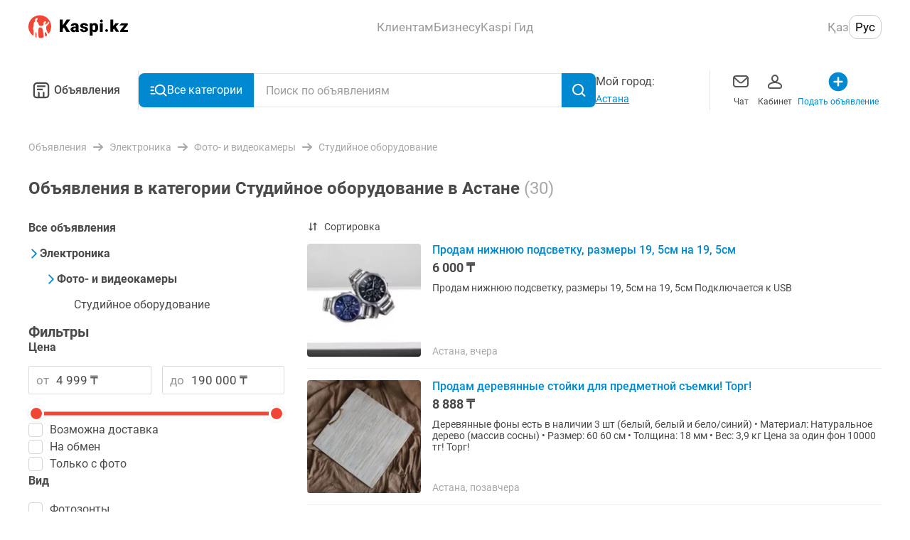

--- FILE ---
content_type: application/javascript; charset=UTF-8
request_url: https://obyavleniya.kaspi.kz/_nuxt/2e2ef1e.js
body_size: 13970
content:
!function(){try{var t="undefined"!=typeof window?window:"undefined"!=typeof global?global:"undefined"!=typeof self?self:{},e=(new Error).stack;e&&(t._sentryDebugIds=t._sentryDebugIds||{},t._sentryDebugIds[e]="63cfd55b-fa98-41c6-8472-1752434d00b3",t._sentryDebugIdIdentifier="sentry-dbid-63cfd55b-fa98-41c6-8472-1752434d00b3")}catch(t){}}();var _global="undefined"!=typeof window?window:"undefined"!=typeof global?global:"undefined"!=typeof self?self:{};_global.SENTRY_RELEASE={id:"9ed80dcd74b143ceac1e455f5e0cba4d9f39aa74"},(window.webpackJsonp=window.webpackJsonp||[]).push([[14],{101:function(t,e,n){"use strict";n.r(e);var o=n(2),l=n(504),c=n.n(l),r=n(505),d=n(312),f=c()(Object(r.a)()||"0.0.0","14.5.1"),_=Object(o.c)({name:"UiButton",components:{UiLoader:d.a},props:{type:{type:String,default:"button"},isGray:{type:Boolean,default:!1},isYellow:{type:Boolean,default:!1},isGreen:{type:Boolean,default:!1},isRed:{type:Boolean,default:!1},isKaspiBlue:{type:Boolean,default:!1},isKaspiOutline:{type:Boolean,default:!1},isLoading:{type:Boolean,default:!1},isFlat:{type:Boolean,default:!1},isSmall:{type:Boolean,default:!1},isRound:{type:Boolean,default:!1},isSemiRound:{type:Boolean,default:!1}},computed:{loaderColor:function(){return this.$attrs.disabled?"":this.isGray?"blue-primary":"white"},component:function(){var t,e,component="button";return(null===(t=this.$attrs)||void 0===t?void 0:t.to)&&(component="router-link"),(null===(e=this.$attrs)||void 0===e?void 0:e.href)&&(component="a"),component}},watch:{"$attrs.disabled":{handler:function(){f&&(this.$refs.button.style.display="none",this.$refs.button.offsetHeight,this.$refs.button.style.display="block")}}}}),m=_,h=(n(1160),n(17)),component=Object(h.a)(m,(function(){var t=this,e=t.$createElement,n=t._self._c||e;return n(t.component,t._g(t._b({ref:"button",tag:"component",class:["mt-ui-button",{"mt-ui-button--disabled":t.$attrs.disabled,"mt-ui-button--gray":t.isGray,"mt-ui-button--yellow":t.isYellow,"mt-ui-button--green":t.isGreen,"mt-ui-button--red":t.isRed,"mt-ui-button--kaspi-blue":t.isKaspiBlue,"mt-ui-button--kaspi-outline":t.isKaspiOutline,"mt-ui-button--flat":t.isFlat,"mt-ui-button--small":t.isSmall,"mt-ui-button--round":t.isRound,"mt-ui-button--semi-round":t.isSemiRound,"is-loading":t.isLoading}],attrs:{type:"button"===t.component?t.type:null,"data-button-state":"button-state-"+(t.isLoading?"loading":"default")}},"component",t.$attrs,!1),t.$listeners),[t._t("default"),t._v(" "),t.isLoading?n("div",{staticClass:"mt-ui-button__loader"},[n("UiLoader",{attrs:{color:t.loaderColor,scale:.7}})],1):t._e()],2)}),[],!1,null,null,null);e.default=component.exports},1069:function(t,e,n){"use strict";n(438)},108:function(t,e,n){"use strict";n(10),n(9),n(8),n(6),n(13),n(7),n(14);var o=n(3),l=(n(61),n(2)),c=n(138),r=n(84),d=(n(27),n(93)),f=n.n(d),_=n(45),m=n(94),h=n(180),v=Object(l.c)({name:"WithModalControls",components:{Icon:_.a},props:{name:{type:String,default:"",required:!0},title:{type:String,default:""},subtitle:{type:String,default:""},isHideClose:{type:Boolean,default:!1},isHideHeaderTitle:{type:Boolean,default:!1},isScrollable:{type:Boolean,default:!1},isHeaderBottomBorder:{type:Boolean,default:!1},isCustomClose:{type:Boolean,default:!1},isBottomSheet:{type:Boolean,default:!1},isBlackCloseButton:{type:Boolean,default:!1}},setup:function(t,e){var n=e.emit,o=Object(l.p)().$modal,c=Object(l.k)(),r=Object(l.k)(),header=Object(l.k)();return{handleCloseClick:function(){n("close"),o.hide(t.name)},headerHeight:Object(l.a)((function(){return t.subtitle?74:52})),handleContainerScroll:function(){return f()((function(e){t.isScrollable&&(c.value=Object(h.a)(e.target))}),m.b)},handleClickOutside:function(){t.isCustomClose?n("close"):o.hide(t.name)},isContentScrolled:c,modalContainer:r,header:header}}}),y=(n(1153),n(17)),C=Object(y.a)(v,(function(){var t=this,e=t.$createElement,n=t._self._c||e;return n("div",{ref:"modalContainer",staticClass:"modal",class:{"modal--scrollable":t.isScrollable,"modal--content-scrolled":t.isContentScrolled,"modal--border-bottom":t.isHeaderBottomBorder,"modal--hide-header":t.isHideHeaderTitle}},[n("div",{ref:"header",staticClass:"modal__header"},[t.isBottomSheet?n("div",{staticClass:"modal__pull-tab"}):t._e(),t._v(" "),t.isHideHeaderTitle?t._e():n("div",{staticClass:"modal__header-title-wrap"},[t._t("title",(function(){return[t.title?n("div",{staticClass:"modal__header-title",attrs:{"data-test-id":"modal-title"}},[t._v("\n                    "+t._s(t.title)+"\n                ")]):t._e()]})),t._v(" "),t.isHideClose?t._e():n("button",{staticClass:"modal__header-close",attrs:{"data-test-id":"close-modal-button"},on:{click:t.handleCloseClick}},[n("Icon",{attrs:{"is-red":!t.isBlackCloseButton,"is-black":t.isBlackCloseButton,name:"close-small",width:20,height:20}})],1)],2),t._v(" "),t.subtitle?n("div",{staticClass:"modal__header-subtitle"},[t._v("\n            "+t._s(t.subtitle)+"\n        ")]):t._e()]),t._v(" "),n("div",{ref:"content",staticClass:"modal__content",on:{scroll:t.handleContainerScroll}},[t._t("default",null,{headerHeight:t.headerHeight,controllElements:{modalContainer:t.modalContainer,header:t.header}})],2)])}),[],!1,null,null,null).exports;function S(object,t){var e=Object.keys(object);if(Object.getOwnPropertySymbols){var n=Object.getOwnPropertySymbols(object);t&&(n=n.filter((function(t){return Object.getOwnPropertyDescriptor(object,t).enumerable}))),e.push.apply(e,n)}return e}var O=Object(l.c)({name:"VModal",components:{WithModalControls:C},inheritAttrs:!1,props:{name:{type:String,default:""},isSsr:{type:Boolean,default:!1},type:{type:String,default:r.a.BOTTOM_SHEET},title:{type:String,default:""},subtitle:{type:String,default:""},hideClose:{type:Boolean,default:!1},hideHeaderTitle:{type:Boolean,default:!1},scrollable:{type:Boolean,default:!1},offsetTop:{type:Number,default:0},withModalControls:{type:Boolean,default:!1},isCustomClose:{type:Boolean,default:!1},disabledFocusTrap:{type:Boolean,default:!1},transition:{type:String,default:"slide-up"},isHeaderBottomBorder:{type:Boolean,default:!1},isBlackCloseButton:{type:Boolean,default:!1}},setup:function(t,e){var n=e.emit,o="undefined"==typeof window?null:window,d=Object(l.k)(),header=Object(l.k)(),f=Object(l.k)(0),_=Object(l.k)(0),m=Object(l.a)((function(){var t;return(null===(t=d.value)||void 0===t?void 0:t.offsetHeight)||0})),h=Object(l.a)((function(){return t.type===r.a.BOTTOM_SHEET})),v=function(t){var e;t>0||(Math.abs(t)>=(e=((null==o?void 0:o.innerHeight)||1e3)/2,m.value>=e?200:100)?n("input",!1):(_.value=.3,f.value=0))},y=function(){var t=header.value;if(t)var e=Object(c.useSwipe)(t,{onSwipe:function(){!function(t){t>0||(_.value=0,f.value=Math.abs(t))}(e.value)},onSwipeEnd:function(){v(e.value)}}).lengthY};return Object(l.h)((function(){h.value&&Object(l.e)(y)})),{isBottomSheet:h,translateY:f,transitionDuration:_,modalContainer:d,header:header,getSlotProps:function(t){var e=t.headerHeight,n=t.controllElements,l=((null==o?void 0:o.innerHeight)||1e3)-e;return d.value=n.modalContainer,header.value=n.header,{headerHeight:e,maxContentHeight:l}}}},data:function(){return{isHeightOverflowed:!1,zIndex:12}},computed:{isScrollable:function(){return this.scrollable||this.isHeightOverflowed},isModalType:function(){return this.type===r.a.MODAL},contentStyle:function(){var t={transform:"translateY(".concat(this.translateY,"px)"),"transition-duration":"".concat(this.transitionDuration,"s"),top:this.offsetTop>0?"".concat(this.offsetTop,"px"):"auto"};return function(t){for(var i=1;i<arguments.length;i++){var source=null!=arguments[i]?arguments[i]:{};i%2?S(Object(source),!0).forEach((function(e){Object(o.a)(t,e,source[e])})):Object.getOwnPropertyDescriptors?Object.defineProperties(t,Object.getOwnPropertyDescriptors(source)):S(Object(source)).forEach((function(e){Object.defineProperty(t,e,Object.getOwnPropertyDescriptor(source,e))}))}return t}({},this.isModalType?{}:t)},isShowWithModalControls:function(){return!this.isModalType&&this.withModalControls},transitionValue:function(){return this.isModalType?"vfm":this.transition}},methods:{updateIsHeightOverflowed:function(){var t,e=null===(t=this.$refs["modal-content"])||void 0===t?void 0:t.$el;if(e){var n=e.clientHeight;this.isHeightOverflowed=1e3<n+this.offsetTop}},handleClose:function(){this.$emit("close")}}}),k=O,B=Object(y.a)(k,(function(){var t=this,e=t.$createElement,n=t._self._c||e;return n(t.isSsr?"div":"modal",t._g(t._b({tag:"modal",attrs:{name:t.name,"focus-trap":!t.disabledFocusTrap,"focus-retain":!t.disabledFocusTrap,"click-to-close":!t.isCustomClose,transition:t.transitionValue,"z-index":t.zIndex,"content-style":t.contentStyle,"content-class":{"vfm__content--modal":t.isModalType,"vfm__content--bottom-sheet":t.isBottomSheet}},on:{opened:t.updateIsHeightOverflowed,"click-outside":t.handleClose}},"modal",t.$attrs,!1),t.$listeners),[t.isShowWithModalControls?n("WithModalControls",{ref:"modal-content",attrs:{name:t.name,title:t.title,type:t.type,subtitle:t.subtitle,"is-hide-close":t.hideClose,"is-hide-header-title":t.hideHeaderTitle,"is-scrollable":t.isScrollable,"is-custom-close":t.isCustomClose,"is-header-bottom-border":t.isHeaderBottomBorder,"is-bottom-sheet":t.isBottomSheet,"is-black-close-button":t.isBlackCloseButton},on:{close:t.handleClose},scopedSlots:t._u([{key:"title",fn:function(){return[t._t("title")]},proxy:!0},{key:"default",fn:function(e){return[t._t("default",null,null,t.getSlotProps(e))]}}],null,!0)}):n("div",{staticClass:"modal"},[t.isBottomSheet?n("div",{staticClass:"modal__pull-tab"}):t._e(),t._v(" "),t._t("default")],2)],1)}),[],!1,null,null,null);e.a=B.exports},1152:function(t,e,n){"use strict";n(440)},1153:function(t,e,n){"use strict";n(441)},1159:function(t,e,n){"use strict";n(445)},1160:function(t,e,n){"use strict";n(446)},1161:function(t,e,n){"use strict";n(447)},1165:function(t,e,n){"use strict";n(449)},1169:function(t,e,n){"use strict";n(453)},1172:function(t,e,n){"use strict";n(457)},1173:function(t,e,n){"use strict";n(458)},1174:function(t,e,n){"use strict";n(460)},1180:function(t,e,n){"use strict";n(466)},1181:function(t,e,n){"use strict";n(467)},1186:function(t,e,n){"use strict";n(471)},1187:function(t,e,n){"use strict";n(472)},1188:function(t,e,n){"use strict";n(473)},1189:function(t,e,n){"use strict";n(474)},1190:function(t,e,n){"use strict";n(475)},1198:function(t,e,n){"use strict";n(478)},1220:function(t,e,n){"use strict";n(489)},1221:function(t,e,n){"use strict";n(490)},1222:function(t,e,n){"use strict";n(491)},1223:function(t,e,n){"use strict";n(492)},1224:function(t,e,n){"use strict";n(493)},1225:function(t,e,n){"use strict";n(494)},1226:function(t,e,n){"use strict";n(495)},1227:function(t,e,n){"use strict";n(496)},169:function(t,e,n){"use strict";var o=n(222),l=n(2),c=n(45),r=n(106),d=Object(l.c)({name:"ToastNotification",components:{Icon:c.a},props:{type:{type:String,default:r.c.MESSAGE},title:{type:String,required:!0},text:{type:String,default:""},isIconVisible:{type:Boolean,default:!0}},setup:function(t){var e=Object(l.a)((function(){return r.a[t.type]})),n=function(t){Object(o.a)({callback:{name:"handleSwitch",handler:function(){}},isHidden:t})};return Object(l.f)((function(){n(!0)})),Object(l.i)((function(){n(!1)})),{toastIcon:e}}}),f=(n(1224),n(17)),component=Object(f.a)(d,(function(){var t=this,e=t.$createElement,n=t._self._c||e;return n("div",{staticClass:"toast-component",class:"toast-component--"+t.type,attrs:{"data-test-id":"toast-component-"+t.type}},[t.isIconVisible?n("Icon",{staticClass:"toast-component__icon",attrs:{"is-white":"",name:t.toastIcon}}):t._e(),t._v(" "),n("div",{staticClass:"toast-component__body"},[t.title?n("div",{staticClass:"toast-component__title",attrs:{"data-test-id":"toast-component-title"}},[t._v("\n            "+t._s(t.title)+"\n        ")]):t._e(),t._v(" "),t.text?n("div",{staticClass:"toast-component__text"},[t._v("\n            "+t._s(t.text)+"\n        ")]):t._e()])],1)}),[],!1,null,null,null);e.a=component.exports},222:function(t,e,n){"use strict";n.d(e,"a",(function(){return h}));n(10),n(9),n(8),n(13),n(7),n(14),n(3),n(267),n(6),n(46),n(43),n(176),n(120),n(12),n(27);var o,l,c,r=n(1234),d=n(116);!function(t){t.SUCCESS="SUCCESS",t.FAILED="FAILED",t.CANCELLED="CANCELLED",t.PERMISSION_DENIED="PERMISSION_DENIED"}(o||(o={})),function(t){t.PAY="payHandler",t.CREATE_BILL="handleCreateBill",t.PAY_BILL="handlePayBill",t.SHOW_RECEIPT="handleShowReceipt"}(l||(l={})),function(t){t.camera="back",t.chooseType="all",t.cropType="none"}(c||(c={}));var f="close-app";n(19),n(69),n(68),n(96);var _;!function(t){t.AUTH="oauth",t.PAY="opay",t.PHOTO_PICKER="chooseImage",t.SWITCH_CLOSE_BTN="setCloseButtonState",t.SHARE_LINK="sharePage",t.CREATE_OFFER="opay",t.PAY_OFFER="opay",t.SHOW_RECEIPT="opay",t.UPDATE_APP_BADGE="setAppBadge",t.CLOSE_SPLASH_SCREEN="closeSplashScreen",t.SEND_ANALYTICS="logAnalyticEvent",t.VOICE_CALL="voiceCall",t.HAS_MICROPHONE_PERMISSION="hasMicrophonePermission",t.MICROPHONE_PERMISSION_REQUEST="requestMicrophonePermission",t.FULL_SCREEN_PERMISSION_PROMPT="openFullScreenPermissionPrompt",t.WEB_SERVICE_START="webServiceStart",t.ANALYTICS_PAGE="analyticsPage",t.PICK_CONTACT="pickContact",t.NAVIGATE="navigate",t.CLOSE_MINI_APP="closeMiniApp"}(_||(_={}));var m=function(t,e,n){var o;try{null===(o=window.partners)||void 0===o||o.send(t,JSON.stringify(e),n),window.nativeEvents||(window.nativeEvents=[]),window.nativeEvents.push({type:"event",name:t,callbackName:null!=n?n:"",time:Object(r.a)(new Date,"HH:mm:ss:SSSS"),jsonParams:e})}catch(e){e.message='Failed to send native event "'.concat(t,'". ').concat(e.message),e.partners=window.partners,console.error(e)}},h=function(t){var e=t.callback,n=t.isHidden,o=void 0!==n&&n,l=e.name,c=e.handler;return window[l]=c,Object(d.a)("--kaspi-safe-area-right",o?"0px":"42px"),m(_.SWITCH_CLOSE_BTN,{isHidden:o},l),function(){var t=arguments.length>0&&void 0!==arguments[0]&&arguments[0],e=document.getElementById(f);e&&(e.style.display=t?"none":"block")}(o),{done:function(){delete window[l]}}}},308:function(t,e,n){"use strict";var o=n(2),l=n(138),c=n(108),r=n(101),d=n(84),f=Object(o.c)({name:"ConfirmActionModal",components:{VModal:c.a,UiButton:r.default},props:{name:{type:String,default:""},title:{type:String,required:!0},message:{type:String,default:""},confirmButtonText:{type:String,default:""},cancelButtonText:{type:String,default:""},isShowCancel:{type:Boolean,default:!1}},setup:function(t,e){var n=e.emit,c=Object(l.useOnline)(),r=function(){n("input",!1)};return{handleSuccess:function(){n("success"),r()},handleCancel:function(){n("cancel"),r()},ModalType:d.a,isOnline:Object(o.o)(c)}}}),_=(n(1161),n(17)),component=Object(_.a)(f,(function(){var t=this,e=t.$createElement,o=t._self._c||e;return o("VModal",t._g(t._b({attrs:{name:t.name,type:t.ModalType.MODAL},on:{"click-outside":t.handleCancel}},"VModal",t.$attrs,!1),t.$listeners),[o("div",{staticClass:"confirm-action-modal"},[o("div",{staticClass:"confirm-action-modal__content"},[t.isOnline?o("img",{staticClass:"confirm-action-modal__logo",attrs:{src:n(437),alt:"warning",width:"36px",height:"32px"}}):o("div",{staticClass:"confirm-action-modal__image-inline"}),t._v(" "),o("h3",{staticClass:"confirm-action-modal__title"},[t._v("\n                "+t._s(t.title)+"\n            ")]),t._v(" "),t.message?o("p",{staticClass:"confirm-action-modal__message"},[t._v("\n                "+t._s(t.message)+"\n            ")]):t._e()]),t._v(" "),o("div",{staticClass:"confirm-action-modal__controls"},[o("UiButton",{staticClass:"confirm-action-modal__button",attrs:{"is-flat":"","data-test-id":"action-modal__confirm"},on:{click:t.handleSuccess}},[t._v("\n                "+t._s(t.confirmButtonText||t.$tc("common.confirm"))+"\n            ")]),t._v(" "),t.isShowCancel?o("UiButton",{staticClass:"confirm-action-modal__button confirm-action-modal__button--cancel",attrs:{"is-flat":""},on:{click:t.handleCancel}},[t._v("\n                "+t._s(t.cancelButtonText||t.$tc("common.cancel",0))+"\n            ")]):t._e()],1)])])}),[],!1,null,"fcf7e2fe",null);e.a=component.exports},309:function(t,e,n){"use strict";n(12);var o=n(2),l=n(108),c=n(45),r=n(128),d=n(16),f=n(84),_=n(60),m=Object(o.c)({name:"QrStubModal",components:{VModal:l.a,Icon:c.a},props:{action:{type:String,default:""},qrSrc:{type:String,default:""}},setup:function(t){var e=Object(o.p)(),n=e.$tf,l=e.$ts,c=e.$analytics,m=n("appStub.description.".concat(_.a.WEB,".").concat(t.action),l("appStub.description.".concat(_.a.WEB,".").concat(d.v.DEFAULT)));return Object(o.h)((function(){c.send(Object(r.b)(t.action))})),{description:m,ModalType:f.a}}}),h=(n(1165),n(17)),component=Object(h.a)(m,(function(){var t=this,e=t.$createElement,n=t._self._c||e;return n("VModal",t._g(t._b({attrs:{type:t.ModalType.MODAL},on:{"click-outside":function(e){return t.$emit("input",!1)}}},"VModal",t.$attrs,!1),t.$listeners),[n("div",{staticClass:"qr-stub-modal"},[n("div",{staticClass:"qr-stub-modal__header"},[n("button",{staticClass:"qr-stub-modal__button-close",on:{click:function(e){return t.$emit("input",!1)}}},[n("Icon",{attrs:{"is-black":"",name:"close"}})],1),t._v(" "),n("h2",{staticClass:"qr-stub-modal__title",domProps:{textContent:t._s(t.description)}})]),t._v(" "),n("div",{staticClass:"qr-stub-modal__body"},[n("p",{staticClass:"qr-stub-modal__description",domProps:{textContent:t._s(t.$t("appStub.title.scanForNavigateToApp"))}}),t._v(" "),n("img",{staticClass:"qr-stub-modal__qr",attrs:{alt:"QR",src:t.qrSrc}})])])])}),[],!1,null,"d9ecb1d6",null);e.a=component.exports},310:function(t,e,n){"use strict";var o=n(18),l=(n(57),n(2)),c=n(561),r=n(67),d=n(221),f=Object(l.c)({name:"LocaleSwitcher",setup:function(){var t=Object(l.p)(),e=t.$cookies,n=t.i18n,f=(t.$config,function(){var t=Object(o.a)(regeneratorRuntime.mark((function t(o){return regeneratorRuntime.wrap((function(t){for(;;)switch(t.prev=t.next){case 0:return t.next=2,n.setLocale(o.code);case 2:e.set(r.a,o.isoLocaleCode,{expires:Object(c.a)(new Date,{days:d.b}),path:"/"}),window.location.reload();case 4:case"end":return t.stop()}}),t)})));return function(e){return t.apply(this,arguments)}}());return{handleClickLocale:f,LocalesMap:r.c}}}),_=f,m=(n(1169),n(17)),component=Object(m.a)(_,(function(){var t=this,e=t.$createElement,n=t._self._c||e;return n("div",{staticClass:"locale-switcher"},t._l(t.LocalesMap,(function(e){return n("button",{key:e.isoLocaleCode,class:{"locale-switcher__button":!0,"locale-switcher__button--is-active":e.code===t.$i18n.locale},on:{click:function(n){return t.handleClickLocale(e)}}},[t._v("\n        "+t._s(e.cropName)+"\n    ")])})),0)}),[],!1,null,"e5d62ae8",null);e.a=component.exports},311:function(t,e,n){"use strict";n(27);var o=n(2),l=n(45),c=Object(o.c)({name:"TapBarItem",components:{Icon:l.a},props:{icon:{type:String,required:!0},name:{type:String,required:!0},to:{type:String,default:""},navigate:{type:Boolean,default:!0},isActive:{type:Boolean,default:!1},isBlueItem:{type:Boolean,default:!1}},methods:{handleNavigation:function(t,e){this.$emit("click",this.name),this.navigate&&""!==this.to&&t(e)}}}),r=(n(1190),n(17)),component=Object(r.a)(c,(function(){var t=this,e=t.$createElement,n=t._self._c||e;return n("NuxtLink",t._g({class:{"tap-bar-item":!0,"tap-bar-item--active":t.isActive,"tap-bar-item--blue":t.isBlueItem},attrs:{to:t.to,custom:""},scopedSlots:t._u([{key:"default",fn:function(e){var o,l=e.navigate,c=e.href;return[n("a",{attrs:{href:c},on:{click:function(e){return e.preventDefault(),t.handleNavigation(l,c)}}},[n("Icon",{class:(o={"tap-bar-item__icon":!0},o["tap-bar-item__icon--"+t.icon]=t.icon,o),attrs:{name:t.icon,width:"32",height:"32","is-grey":!t.isActive,"is-blue":t.isBlueItem}}),t._v(" "),t._t("counter"),t._v(" "),n("span",{staticClass:"tap-bar-item__label"},[t._t("default")],2)],2)]}}],null,!0)},t.$listeners))}),[],!1,null,null,null);e.a=component.exports},312:function(t,e,n){"use strict";n(61);var o=n(11),l=n(506),c=o.default.extend({name:"Loader",props:{strokeWidth:{type:Number,default:2},color:{type:String,default:""},scale:{type:Number,default:1}},data:function(){return{width:36,height:36,radius:16}},computed:{stroke:function(){return l.a.get(this.color)||""}}}),r=(n(1159),n(17)),component=Object(r.a)(c,(function(){var t=this,e=t.$createElement,n=t._self._c||e;return n("span",{staticClass:"ui-loader",style:{transform:"scale("+t.scale+")"}},[n("svg",{staticClass:"ui-loader__loader",style:{stroke:t.stroke||null},attrs:{width:t.width,height:t.height,version:"1.1",xmlns:"http://www.w3.org/2000/svg"}},[n("circle",{attrs:{cx:t.width/2,cy:t.height/2,r:t.radius,"stroke-width":t.strokeWidth}})])])}),[],!1,null,"fc330d36",null);e.a=component.exports},313:function(t,e,n){"use strict";n(27);var o=n(2),l=n(45),c=n(20),r=n(78),filter=n(118),d=n(95),f=Object(o.c)({name:"SearchToggle",components:{Icon:l.a},props:{searchText:{type:String,required:!0},isIncreased:{type:Boolean,default:!1},placeholder:{type:String,default:""}},setup:function(t){var e=Object(o.p)(),n=e.$ts,l=e.route,f=Object(r.a)(),_=Object(d.a)(),m=Object(filter.a)(),h=Object(o.k)(!1),v=Object(o.a)((function(){return l.value.name===c.e.ADVERT.name?"":t.searchText})),y=Object(o.a)((function(){var e;if(t.placeholder)return t.placeholder;var o=null===(e=_.region)||void 0===e?void 0:e.data.in_region;return o?n("listing.filter.searchByCity",{city:o}):n("listing.filter.searchByAllCities")}));return Object(o.f)((function(){h.value=!0})),m.region=JSON.parse(JSON.stringify(_.region)),{isReady:h,inputPlaceholder:y,displayQuery:v,chosenCity:Object(o.a)((function(){return f.chosenCity}))}}}),_=(n(1188),n(17)),component=Object(_.a)(f,(function(){var t=this,e=t.$createElement,n=t._self._c||e;return n("div",{staticClass:"search-toggle"},[n("input",{class:{"search-toggle__input":!0,"search-toggle__input--active":t.displayQuery},attrs:{type:"text",tabindex:"-1","data-test-id":"search-term-input","data-test-value":t.chosenCity?t.chosenCity.value:t.chosenCity,disabled:!t.isReady,placeholder:t.inputPlaceholder},domProps:{value:t.displayQuery},on:{focus:function(e){return t.$emit("click")},keydown:function(t){t.stopPropagation(),t.preventDefault()},paste:function(t){t.stopPropagation(),t.preventDefault()}}}),t._v(" "),t.displayQuery?t._e():n("Icon",{staticClass:"search-toggle__icon",attrs:{name:"search","is-grey":""}})],1)}),[],!1,null,"0cbacf3a",null);e.a=component.exports},365:function(t,e,n){"use strict";var o=n(2),l=Object(o.c)({name:"ListItem",props:{text:{type:String,default:""},subtitle:{type:String,default:""},isKaspi:{type:Boolean,default:!1},isLarge:{type:Boolean,default:!1},isFlatPadding:{type:Boolean,default:!1},rootElement:{type:String,default:"li"},isRelinks:{type:Boolean,default:!1}}}),c=(n(1180),n(17)),component=Object(c.a)(l,(function(){var t=this,e=t.$createElement,n=t._self._c||e;return n(t.rootElement,{tag:"component",class:{"list-item":!0,"list-item--is-kaspi":t.isKaspi,"list-item--is-large":t.isLarge,"list-item--is-flat":t.isFlatPadding,"list-item--relinks":t.isRelinks}},[n("div",t._g({staticClass:"list-item__body"},t.$listeners),[t.$slots.icon?n("div",{staticClass:"list-item__icon"},[t._t("icon")],2):t._e(),t._v(" "),n("div",{staticClass:"list-item__text"},[t.$slots.text?t._t("text"):n("span",{staticClass:"list-item__title",attrs:{"data-test-id":"list-item-title"}},[t._v("\n                "+t._s(t.text)+"\n            ")]),t._v(" "),t.subtitle.length?n("span",{staticClass:"list-item__subtitle"},[t._v("\n                "+t._s(t.subtitle)+"\n            ")]):t._e()],2),t._v(" "),n("div",{staticClass:"list-item__after"},[t._t("after")],2)]),t._v(" "),t._t("root")],2)}),[],!1,null,null,null);e.a=component.exports},370:function(t,e,n){"use strict";n(61),n(90);var o=n(2),l=n(540),c=n(45),r=n(312),d=Object(o.c)({name:"UiInput",components:{UiLoader:r.a,InputWithMask:l.a,Icon:c.a},inheritAttrs:!1,model:{prop:"value",event:"input"},props:{type:{type:String,default:"text"},name:{type:String,default:""},autofocus:{type:Boolean,default:!1},disabled:{type:Boolean,default:!1},placeholder:{type:String,default:""},inputmode:{type:String,default:""},clearable:{type:Boolean,default:!1},failed:{type:Boolean,default:!1},errors:{type:Array,default:function(){return[]}},height:{type:[Number,String],default:44},isLoading:{type:Boolean,default:!1},classes:{type:[String,Array,Object],default:void 0},icon:{type:String,default:""},value:{type:String,required:!0},label:{type:String,default:""},isKaspiDesign:{type:Boolean,default:!1},isRespondDesign:{type:Boolean,default:!1},isDesktopDesign:{type:Boolean,default:!1},iconProps:{type:Object,default:function(){return{}}},mask:{type:[Function,String,Array]},min:{type:Number},max:{type:Number},maxLength:{type:Number},thousandsSeparator:{type:String,default:" "},scale:{type:Number,default:0},unmask:{type:Boolean,default:!0},prepare:{type:Function},isFocused:{type:Boolean,default:!1}},computed:{isClearable:function(){return this.clearable&&this.value.length>0},isShowIcon:function(){return this.isClearable||!!this.icon},isShowInputInvalid:function(){return this.failed&&!this.disabled},inputClassNames:function(){return{"ui-input__field--error":this.isShowInputInvalid,"ui-input__field--loading":this.isLoading}},isUiInputWithMask:function(){return Boolean(this.mask)}},mounted:function(){this.autofocus&&Object(o.e)(this.focus)},methods:{handlePaste:function(t){var e=this;setTimeout((function(){e.handleInput(t)}),0)},handleInput:function(t){var e=t.target,n=this.isUiInputWithMask?t:e.value;n!==this.value&&void 0!==n&&this.$emit("input",n)},handleMaskComplete:function(t){this.$emit("input",t)},focus:function(){this.$refs.input&&(this.isUiInputWithMask?this.$refs.input.$el.focus():this.$refs.input.focus())},blur:function(){this.$refs.input&&(this.isUiInputWithMask?this.$refs.input.$el.blur():this.$refs.input.blur())},handleIconClick:function(){if(this.isClearable)return this.$emit("input",""),this.$emit("clear"),void this.focus();this.$emit("icon-click")},handleFocus:function(t){this.$emit("focus",t)},handleBlur:function(){this.$emit("blur")},handleChange:function(t){t.stopPropagation()},handleEnter:function(){this.$emit("enter")}}}),f=(n(1173),n(17)),component=Object(f.a)(d,(function(){var t=this,e=t.$createElement,n=t._self._c||e;return n("div",{staticClass:"ui-input",class:[t.classes,{"ui-input--kaspi":t.isKaspiDesign,"ui-input--has-icon-left":t.$slots["icon-left"],"ui-input--respond":t.isRespondDesign,"ui-input--desktop":t.isDesktopDesign}]},[t.label?n("label",{staticClass:"ui-input__label",class:{"ui-input__label--error":t.isShowInputInvalid},attrs:{for:t.name}},[t._v("\n        "+t._s(t.label)+"\n        "),t.$attrs.required?n("span",[t._v("*")]):t._e()]):t._e(),t._v(" "),n("label",{class:{"ui-input__wrap":!0,"ui-input__wrap--error":t.isShowInputInvalid,"ui-input__wrap--disabled":t.disabled,"ui-input__wrap--focused":t.isFocused},attrs:{for:t.name}},[t.$slots.prefix?n("div",{staticClass:"ui-input__prefix",on:{click:t.focus}},[t._t("prefix")],2):t._e(),t._v(" "),t.mask?n("InputWithMask",t._b({ref:"input",staticClass:"ui-input__field",class:t.inputClassNames,attrs:{mask:t.mask,prepare:t.prepare,value:t.value,placeholder:t.placeholder,inputmode:t.inputmode,type:t.type,autofocus:t.autofocus,disabled:t.disabled,unmask:t.unmask,min:t.min,max:t.max,"thousands-separator":t.thousandsSeparator,scale:t.scale},on:{input:t.handleInput,focus:t.handleFocus,blur:t.handleBlur,complete:t.handleMaskComplete}},"InputWithMask",t.$attrs,!1)):n("input",t._b({ref:"input",staticClass:"ui-input__field",class:t.inputClassNames,attrs:{placeholder:t.placeholder,inputmode:t.inputmode,type:t.type,autofocus:t.autofocus,disabled:t.disabled,maxLength:t.maxLength},domProps:{value:t.value},on:{input:t.handleInput,focus:t.handleFocus,blur:t.handleBlur,paste:t.handlePaste,change:t.handleChange,keyup:[function(e){return!e.type.indexOf("key")&&t._k(e.keyCode,"enter",13,e.key,"Enter")?null:t.handleEnter.apply(null,arguments)},function(e){return!e.type.indexOf("key")&&t._k(e.keyCode,"esc",27,e.key,["Esc","Escape"])?null:t.$emit("esc")}]}},"input",t.$attrs,!1)),t._v(" "),t.isShowInputInvalid?n("Icon",{staticClass:"ui-input__icon ui-input__icon--error",attrs:{name:"ass-error","is-red":""}}):t.isLoading?n("span",{staticClass:"ui-input__loader"},[n("UiLoader",{attrs:{color:"blue-primary",scale:.7}})],1):!t.disabled&&t.isShowIcon?n("div",{class:["ui-input__icon",{"ui-input__icon--clear":t.isClearable}],attrs:{"data-test-id":"clear-input-icon"},on:{click:t.handleIconClick}},[n("Icon",t._b({attrs:{"is-black":"",name:t.isClearable?"close":t.icon}},"Icon",t.iconProps,!1))],1):t._e(),t._v(" "),t.$slots["icon-left"]?n("div",{staticClass:"ui-input__icon-left"},[t._t("icon-left")],2):t._e()],1),t._v(" "),t.isShowInputInvalid?n("span",{staticClass:"ui-input__error",attrs:{"data-test-id":"input-error"}},[t._v("\n        "+t._s(t.errors[0])+"\n    ")]):t._e()])}),[],!1,null,null,null);e.a=component.exports},376:function(t,e,n){"use strict";n.r(e);n(6),n(43),n(46),n(61),n(27);var o=n(2),l=n(11),c=n(59),r=n(20),d=l.default.extend({components:{UiButton:function(){return Promise.resolve().then(n.bind(null,101))}},props:{image:{type:String,default:""},title:{type:String,default:function(){return this.$t("error.stub.500.title")}},description:{type:String,default:""},buttonText:{type:String,default:function(){return this.$t("common.returnToMainPage")}},isFullWidthButton:{type:Boolean,default:!1},statusCode:{type:Number,default:null},isOffline:{type:Boolean,default:!1}},setup:function(t){var e=Object(o.s)(),n=Object(o.t)();return{changePage:function(){t.errorStatusCode===c.d.INTERNAL_SERVER_ERROR||t.errorStatusCode===c.d.OFFLINE||t.isOffline||e.value.name===r.e.HOME.name?document.location.reload():n.push({path:"/"})}}}}),f=(n(1069),n(17)),component=Object(f.a)(d,(function(){var t=this,e=t.$createElement,n=t._self._c||e;return n("div",{class:{"fail-info":!0,"fail-info--desktop":t.$app.platform.isDesktop}},[n("div",{staticClass:"fail-info__image"},[t.isOffline?n("div",{staticClass:"fail-info__image-inline"}):n("img",{staticClass:"fail-info__image-tag",attrs:{src:t.image,alt:t.title}})]),t._v(" "),n("h2",{staticClass:"fail-info__title text-title"},[t._v("\n        "+t._s(t.title)+"\n    ")]),t._v(" "),t.description?n("p",{staticClass:"fail-info__description"},[t._v("\n        "+t._s(t.description)+"\n    ")]):t._e(),t._v(" "),n("div",{class:{"fail-info__button":!0,"fail-info__button--full":t.isFullWidthButton}},[t.$slots.button?t._t("button"):n("UiButton",{on:{click:t.changePage}},[t._v("\n            "+t._s(t.buttonText)+"\n        ")])],2)])}),[],!1,null,"5ec4aa71",null);e.default=component.exports},382:function(t,e,n){"use strict";n(90);var o=n(2),l=n(45),c=Object(o.c)({name:"RegionItem",components:{Icon:l.a},props:{title:{type:String,required:!0},isSelected:{type:Boolean,default:!1}}}),r=(n(1172),n(17)),d=Object(r.a)(c,(function(){var t=this,e=t.$createElement,n=t._self._c||e;return n("li",{staticClass:"region-item",attrs:{"data-is-selected":t.isSelected}},[t._v("\n    "+t._s(t.title)+"\n    "),t.isSelected?n("Icon",{attrs:{name:"check-filled"}}):t._e()],1)}),[],!1,null,"6d6737b2",null).exports,f=n(108),_=n(370),m=n(242),h=n(76),v=n(15),y=n(294),C=n(459),S=n(78),O=Object(o.c)({name:"PromptCitySelectModal",components:{VModal:f.a,UiInput:_.a,Icon:l.a,RegionItem:d},props:{selected:{type:Object,default:null},isHideSelected:{type:Boolean,default:!1}},setup:function(t,e){var n=e.emit,l=Object(o.p)().$analytics,c=Object(C.a)(),r=c.isScrolled,d=c.scrollHandler,f=Object(S.a)(),_=Object(y.a)("",100),O=Object(o.a)((function(){return f.getCityGroupsByTerm(_.value)})),k=Object(o.a)((function(){var e,n;return null!==(n=null===(e=t.selected)||void 0===e?void 0:e.key)&&void 0!==n?n:""}));return Object(o.h)((function(){l.send(Object(m.h)(v.h.MODAL)),setTimeout((function(){var t=document.querySelector(".region-item[data-is-selected]");t&&t.scrollIntoView({behavior:"auto",block:"center"})}))})),{modalName:h.PROMPT_CITY_SELECT_MODAL_NAME,popularCities:f.popular,search:_,isScrolled:r,scrollHandler:d,cityGroups:O,selectedCityKey:k,handleRegionItemClick:function(e){var o;l.send(_.value.length?Object(m.j)(e,f.chosenCity,v.h.MODAL):Object(m.i)(e,f.chosenCity,v.h.MODAL));var c=(null==e?void 0:e.key)===(null===(o=t.selected)||void 0===o?void 0:o.key);n("change",c?null:e),n("input",!1)}}}}),k=(n(1174),Object(r.a)(O,(function(){var t=this,e=t.$createElement,n=t._self._c||e;return n("VModal",t._g(t._b({attrs:{name:t.modalName,"with-modal-controls":"","data-test-id":"region-prompt-modal"},scopedSlots:t._u([{key:"title",fn:function(){return[n("h2",{staticClass:"prompt-city-select-modal__title"},[t._v("\n            "+t._s(t.$t("listing.filter.selectRegion"))+"\n        ")])]},proxy:!0}])},"VModal",t.$attrs,!1),t.$listeners),[t._v(" "),n("div",{staticClass:"prompt-city-select-modal"},[n("div",{staticClass:"prompt-city-select-modal__header"},[n("div",{staticClass:"prompt-city-select-modal__search"},[n("UiInput",{attrs:{"data-test-id":"region-search-input",clearable:"","is-kaspi-design":"",placeholder:t.$ts("listing.filter.search")},scopedSlots:t._u([{key:"icon-left",fn:function(){return[n("Icon",{attrs:{"is-grey":"",name:"search"}})]},proxy:!0}]),model:{value:t.search,callback:function(e){t.search=e},expression:"search"}})],1)]),t._v(" "),n("div",{staticClass:"prompt-city-select-modal__body"},[t.search?t._e():n("ul",{staticClass:"prompt-city-select-modal__cities"},[n("span",{staticClass:"prompt-city-select-modal__city-title"},[t._v("\n                    "+t._s(t.$t("listing.filter.popularRegions"))+"\n                ")]),t._v(" "),t._l(t.popularCities,(function(e){return n("RegionItem",{key:e.key,staticClass:"prompt-city-select-modal__city-item",attrs:{title:e.value,"is-selected":!t.isHideSelected&&t.selectedCityKey===e.key},nativeOn:{click:function(n){return t.handleRegionItemClick(e)}}})}))],2),t._v(" "),t.search?t._e():n("ul",{staticClass:"prompt-city-select-modal__cities"},[n("span",{staticClass:"prompt-city-select-modal__city-title"},[t._v("\n                    "+t._s(t.$t("listing.filter.allCities"))+"\n                ")]),t._v(" "),n("RegionItem",{staticClass:"prompt-city-select-modal__city-item",attrs:{title:t.$ts("listing.filter.allKazakhstan"),"is-selected":!t.isHideSelected&&""===t.selectedCityKey},nativeOn:{click:function(e){return t.handleRegionItemClick(null)}}})],1),t._v(" "),t._l(t.cityGroups,(function(e,o){return n("ul",{key:e.name,staticClass:"prompt-city-select-modal__cities",attrs:{"data-test-id":"region-prompt-group-"+o}},[n("span",{staticClass:"prompt-city-select-modal__city-title"},[t._v("\n                    "+t._s(e.name)+"\n                ")]),t._v(" "),t._l(e.list,(function(e,o){return n("RegionItem",{key:e.key,staticClass:"prompt-city-select-modal__city-item",attrs:{title:e.value,"data-test-id":"region-prompt-option-"+o,"is-selected":!t.isHideSelected&&t.selectedCityKey===e.key},nativeOn:{click:function(n){return t.handleRegionItemClick(e)}}})}))],2)}))],2)])])}),[],!1,null,"2eb0be33",null));e.a=k.exports},438:function(t,e,n){},440:function(t,e,n){},441:function(t,e,n){},445:function(t,e,n){},446:function(t,e,n){},447:function(t,e,n){},449:function(t,e,n){},45:function(t,e,n){"use strict";n(61),n(27);var o=n(2),l=Object(o.c)({name:"Icon",props:{name:{type:String,required:!0},width:{type:[Number,String],default:24},height:{type:[Number,String],default:24},isClickable:{type:Boolean,default:!1},isBlue:{type:Boolean,default:!1},isBlack:{type:Boolean,default:!1},isTotalBlack:{type:Boolean,default:!1},isGreen:{type:Boolean,default:!1},isGrey:{type:Boolean,default:!1},isDarkGrey:{type:Boolean,default:!1},isLightGrey:{type:Boolean,default:!1},isMediumLightGrey:{type:Boolean,default:!1},isMediumGrey:{type:Boolean,default:!1},isMediumDarkGrey:{type:Boolean,default:!1},isRed:{type:Boolean,default:!1},isWhite:{type:Boolean,default:!1}},setup:function(t){return{icon:Object(o.a)((function(){return n(1074)("./".concat(t.name,".svg"))}))}},computed:{colorClasses:function(){return{"icon--black":this.isBlack,"icon--total-black":this.isTotalBlack,"icon--green":this.isGreen,"icon--grey":this.isGrey,"icon--dark-grey":this.isDarkGrey,"icon--light-grey":this.isLightGrey,"icon--medium-grey":this.isMediumGrey,"icon--medium-dark-grey":this.isMediumDarkGrey,"icon--red":this.isRed,"icon--blue":this.isBlue,"icon--white":this.isWhite,"icon--medium-light-grey":this.isMediumLightGrey}}}}),c=(n(1152),n(17)),component=Object(c.a)(l,(function(){var t=this,e=t.$createElement,n=t._self._c||e;return t.isClickable?n("button",t._g({staticClass:"icon__button"},t.$listeners),[n(t.icon,{tag:"component",class:["icon",t.colorClasses],attrs:{width:t.width,height:t.height}})],1):n(t.icon,{tag:"component",class:["icon",t.colorClasses],attrs:{width:t.width,height:t.height}})}),[],!1,null,"abc16780",null);e.a=component.exports},453:function(t,e,n){},457:function(t,e,n){},458:function(t,e,n){},460:function(t,e,n){},466:function(t,e,n){},467:function(t,e,n){},471:function(t,e,n){},472:function(t,e,n){},473:function(t,e,n){},474:function(t,e,n){},475:function(t,e,n){},478:function(t,e,n){},489:function(t,e,n){},490:function(t,e,n){},491:function(t,e,n){},492:function(t,e,n){},493:function(t,e,n){},494:function(t,e,n){},495:function(t,e,n){},496:function(t,e,n){},498:function(t,e,n){"use strict";var o=n(2),l=n(45),c=n(313),r=Object(o.c)({name:"SearchNavBar",components:{SearchToggle:c.a,Icon:l.a},props:{isShowArrowBack:{type:Boolean,default:!1},term:{type:String,default:""},placeholder:{type:String,default:""}},emits:["back","search","region-select"]}),d=(n(1198),n(17)),component=Object(d.a)(r,(function(){var t=this,e=t.$createElement,n=t._self._c||e;return n("div",{staticClass:"search-navbar"},[n("div",{class:{"search-navbar__container":!0,"search-navbar__container--with-arrow":t.isShowArrowBack}},[t.isShowArrowBack?n("button",{staticClass:"search-navbar__button-back",on:{click:function(e){return t.$emit("back")}}},[n("Icon",{staticClass:"search-navbar__left-icon",attrs:{name:"arrow-back"}})],1):t._e(),t._v(" "),n("SearchToggle",{staticClass:"search-navbar__search-input",attrs:{"search-text":t.term,placeholder:t.placeholder,"is-increased":""},on:{click:function(e){return t.$emit("search")}}})],1)])}),[],!1,null,"91df8a60",null);e.a=component.exports},538:function(t,e,n){"use strict";var o=n(2),l=n(93),c=n.n(l),r=n(55),d=Object(o.c)({name:"NavSteps",props:{steps:{type:Object,required:!0,default:function(){return{}}}}}),f=(n(1187),n(17)),_=Object(f.a)(d,(function(){var t=this,e=t.$createElement,n=t._self._c||e;return n("div",{staticClass:"nav-steps"},t._l(t.steps.total,(function(i,e){return n("div",{key:i,staticClass:"nav-steps__partition",class:{isFilled:e+1<=t.steps.current}})})),0)}),[],!1,null,"66e9842a",null).exports,m=n(45),h=n(313),v=n(171),y=Object(o.c)({name:"UiNavBar",components:{NavSteps:_,SearchToggle:h.a,Icon:m.a},props:{title:{type:String,default:""},term:{type:String,default:""},steps:{type:Object,required:!0,default:function(){return{}}},type:{type:String,default:v.c.DEFAULT},isTransition:{type:Boolean,default:!1},hasSteps:{type:Boolean,default:!1},isFlat:{type:Boolean,default:!1},isBackEnabled:{type:Boolean,default:!1},placeholder:{type:String,default:""}},setup:function(t){return{isShowSteps:Object(o.a)((function(){return t.steps.isEnabled&&t.steps.total>=0&&t.steps.current>=0}))}}}),C=(n(1189),Object(f.a)(y,(function(){var t=this,e=t.$createElement,n=t._self._c||e;return n("header",{class:{navbar:!0,"navbar--flat":t.isFlat,"navbar--steps":t.hasSteps}},[n("div",{staticClass:"navbar__backdrop"}),t._v(" "),n("div",{staticClass:"navbar__container"},[t.isBackEnabled?n("button",{staticClass:"navbar__left",on:{click:function(e){return t.$emit("back")}}},[n("Icon",{staticClass:"navbar__left-icon",attrs:{name:"arrow-back"}})],1):t._e(),t._v(" "),"search"===t.type?n("SearchToggle",{staticClass:"navbar__search",attrs:{"is-increased":"","search-text":t.term,placeholder:t.placeholder,"data-test-id":"search-nav-bar-toggle"},on:{click:function(e){return t.$emit("search")}}}):t.title?n("div",{staticClass:"navbar__center"},[n("transition",{attrs:{name:"navbar__title--show",css:t.isTransition}},[t.title&&t.title.length?n("div",{staticClass:"navbar__title",attrs:{"data-test-id":"navbar__title"}},[t._v("\n                    "+t._s(t.title)+"\n                ")]):t._e()])],1):t._e(),t._v(" "),n("div",{staticClass:"navbar__right"},[n("portal-target",{attrs:{name:"navbar-right"}})],1)],1),t._v(" "),t.isShowSteps?n("NavSteps",{staticClass:"navbar__steps",attrs:{steps:t.steps}}):t._e()],1)}),[],!1,null,null,null).exports),S=n(162),O=n(16),k=n(20),B=n(94),j=n(116),w=n(359),E=n(180),I=n(130),$=n(182),filter=n(118),T=n(149),x=Object(o.c)({name:"NavBar",components:{UiNavBar:C},setup:function(){var t=Object($.a)(),e=Object(o.p)(),n=e.$analytics,l=e.$app,d=Object(o.t)(),f=Object(filter.a)(),_=Object(T.a)(),m=Object(o.k)(!1),h=Object(r.e)(_),v=h.type,y=h.steps,C=h.backType,x=h.isFlat,M=h.isVisible,title=h.title,P=h.align,A=h.isPageScrolled,L=h.showShadowOnScroll,N=h.placeholder,D=Object(o.a)((function(){return"disabled"!==C.value})),R=Object(o.a)((function(){return y.value.isEnabled&&y.value.total>0})),H=Object(I.c)((function(){return f.query})),U=c()((function(){var t=Object(E.b)(30);A.value!==t&&(_.isPageScrolled=t)}),B.b),F=function(){var t=arguments.length>0&&void 0!==arguments[0]?arguments[0]:_,e=O.n.OLD;l.versions.isNewCloseButton&&(e=l.platform.isIos?O.n.IOS:O.n.ANDROID),t.isVisible||(e=0),Object(j.a)("--nav-bar-height","".concat(e,"px"))};return _.$subscribe((function(t,e){F(e)})),Object(o.f)(F),Object(o.h)((function(){window.addEventListener("scroll",U),d.beforeEach((function(t,e,n){m.value=!1,w.a.off("nav-bar:back"),n()})),d.afterEach((function(){Object(o.e)((function(){m.value=!0}))})),U()})),Object(o.g)((function(){window.removeEventListener("scroll",U),Object(j.a)("--nav-bar-height","0px")})),{type:v,steps:y,backType:C,isFlat:x,isVisible:M,title:title,align:P,isPageScrolled:A,showShadowOnScroll:L,term:H,isBackEnabled:D,isTransition:m,hasSteps:R,goToTermSearch:function(){var t,e;n.send(Object(S.g)(null!==(e=null===(t=f.region)||void 0===t?void 0:t.key)&&void 0!==e?e:"")),d.push({path:k.e.SEARCH_TERM.path})},onBackAction:function(){w.a.emit("nav-bar:back"),t(-1)},placeholder:N}}}),M=x,P=Object(f.a)(M,(function(){var t=this,e=t.$createElement,n=t._self._c||e;return t.isVisible?n("UiNavBar",{attrs:{"is-flat":t.isFlat,"has-steps":t.hasSteps,"is-back-enabled":t.isBackEnabled,type:t.type,term:t.term,title:t.title,steps:t.steps,placeholder:t.placeholder,"is-transition":t.isTransition},on:{back:t.onBackAction,search:t.goToTermSearch}}):t._e()}),[],!1,null,null,null);e.a=P.exports},539:function(t,e,n){"use strict";n(61),n(90);var o=n(2),l=Object(o.c)({name:"CircularProgressBar",props:{timeDelay:{type:Number,required:!0}},setup:function(t){return{animation:"fill linear ".concat(t.timeDelay,"s")}}}),c=(n(1222),n(17)),r=Object(c.a)(l,(function(){var t=this,e=t.$createElement,n=t._self._c||e;return n("div",{staticClass:"circular-progress-bar"},[n("div",{staticClass:"circular-progress-bar__mask circular-progress-bar__full",style:{animation:t.animation}},[n("div",{staticClass:"circular-progress-bar__fill",style:{animation:t.animation}})]),t._v(" "),n("div",{staticClass:"circular-progress-bar__mask"},[n("div",{staticClass:"circular-progress-bar__fill",style:{animation:t.animation}})]),t._v(" "),n("div",{staticClass:"circular-progress-bar__inside-circle"},[t._v("\n        "+t._s(t.timeDelay)+"\n    ")])])}),[],!1,null,null,null).exports,d=n(16),f=Object(o.c)({name:"ToastCountdownNotification",components:{CircularProgressBar:r},props:{title:{type:String,required:!0},delay:{type:Number,required:!0}},emits:["cancel","expire"],setup:function(t,e){var n=e.emit,l=Object(o.p)().i18n,c=Object(o.k)(t.delay),r=Object(o.k)(!1),f=Object(o.a)((function(){return 1===c.value}));return Object(o.h)((function t(){setTimeout((function(){r.value||(f.value?n("expire"):(c.value-=1,t()))}),d.q)})),{i18n:l,timeDelay:c,onCancel:function(){r.value=!0,n("cancel")}}}}),_=(n(1223),Object(c.a)(f,(function(){var t=this,e=t.$createElement,n=t._self._c||e;return n("div",{staticClass:"toast-countdown",attrs:{"data-test-id":"toast-countdown"}},[n("CircularProgressBar",{attrs:{"time-delay":t.timeDelay}}),t._v(" "),n("div",{staticClass:"toast-countdown__title",attrs:{"data-test-id":"toast-countdown-title"}},[t._v("\n        "+t._s(t.title)+"\n    ")]),t._v(" "),n("button",{staticClass:"toast-countdown__cancel",on:{click:function(e){return e.preventDefault(),e.stopPropagation(),t.onCancel.apply(null,arguments)}}},[t._v("\n        "+t._s(t.i18n.t("messages.cancel"))+"\n    ")])],1)}),[],!1,null,null,null));e.a=_.exports},543:function(t,e,n){"use strict";var o=n(2),l=n(45),c=n(101),r=Object(o.c)({components:{Icon:l.a,UiButton:c.default},props:{openApp:{type:String,default:""},goTo:{type:String,default:""}},emits:["navigate"]}),d=(n(1227),n(17)),component=Object(d.a)(r,(function(){var t=this,e=t.$createElement,n=t._self._c||e;return n("div",{staticClass:"informer"},[n("div",{staticClass:"informer__container"},[n("Icon",{staticClass:"informer__icon",attrs:{name:"kaspi-logo",width:"40px",height:"40px"}}),t._v(" "),n("div",{staticClass:"informer__text-block"},[n("div",{staticClass:"informer__title"},[t._v("\n                Kaspi.kz\n            ")]),t._v(" "),n("div",{staticClass:"informer__sub-title"},[t._v("\n                "+t._s(t.openApp)+"\n            ")])]),t._v(" "),n("UiButton",{staticClass:"informer__open-app",on:{click:function(e){return t.$emit("navigate")}}},[t._v("\n            "+t._s(t.goTo)+"\n        ")])],1)])}),[],!1,null,"428ba173",null);e.a=component.exports},547:function(t,e,n){"use strict";var o=n(2),l=Object(o.c)({props:{isActive:{type:Boolean,default:!1}}}),c=(n(1220),n(17)),component=Object(c.a)(l,(function(){var t=this,e=t.$createElement,n=t._self._c||e;return n("Transition",[t.isActive?n("div",{staticClass:"loader",attrs:{"data-test-id":"loader-spinner"}},[n("div",{staticClass:"loader__circle"},[n("div",{staticClass:"loader__spinner"})])]):t._e()])}),[],!1,null,"c79f7660",null);e.a=component.exports},548:function(t,e,n){"use strict";var o=n(2),l=n(101),c=Object(o.c)({name:"PushNotification",components:{UiButton:l.default},props:{name:{type:String,required:!0},message:{type:String,required:!0},avatar:{type:String,default:""},systemUser:{type:String,default:""},goTo:{type:String,default:""}},emits:["click","show","dismiss"],setup:function(t,e){var n=e.emit,c=Object(o.k)(!1);return Object(o.g)((function(){return n("dismiss")})),{showButton:function(){c.value=!0,n("show")},UiButton:l.default,isVisible:c}}}),r=(n(1221),n(17)),component=Object(r.a)(c,(function(){var t=this,e=t.$createElement,n=t._self._c||e;return n("div",{staticClass:"push_notification"},[n("UiButton",{class:{push_notification__container:!0,"push_notification__container--full":t.isVisible},on:{click:t.showButton}},[n("div",{staticClass:"push_notification__head"},[n("UiIcon",{staticClass:"push_notification__head-logo",attrs:{name:"kaspi-logo",height:"20",width:"20"}}),t._v(" "),n("span",{staticClass:"push_notification__head-title"},[t._v("\n                "+t._s(t.systemUser)+"\n            ")])],1),t._v(" "),n("div",{staticClass:"push_notification__content"},[n("span",{staticClass:"push_notification__name"},[t._v("\n                "+t._s(t.name)+"\n            ")]),t._v(" "),n("span",{class:{push_notification__text:!0,"push_notification__text--full":t.isVisible}},[t._v("\n                "+t._s(t.message)+"\n            ")])])]),t._v(" "),t.isVisible?n("UiButton",{staticClass:"push_notification__button",attrs:{"is-flat":""},on:{click:function(e){return t.$emit("click")}}},[t._v("\n        "+t._s(t.goTo)+"\n    ")]):t._e()],1)}),[],!1,null,"c4f89e9e",null);e.a=component.exports},549:function(t,e,n){"use strict";n(10),n(9),n(8),n(6),n(13),n(7),n(14);var o=n(3),l=(n(27),n(12),n(90),n(36),n(66),n(2)),c=n(108),r=n(101),d=n(128),f=n(16),_=n(67),m=n(76),h=n(60);function v(object,t){var e=Object.keys(object);if(Object.getOwnPropertySymbols){var n=Object.getOwnPropertySymbols(object);t&&(n=n.filter((function(t){return Object.getOwnPropertyDescriptor(object,t).enumerable}))),e.push.apply(e,n)}return e}var y=Object(l.c)({name:"AppStubModal",components:{VModal:c.a,UiButton:r.default},props:{action:{type:String,default:""},deeplink:{type:String,required:!0}},setup:function(t,e){var n=e.emit,c=Object(l.p)(),r=c.$app,y=c.$ts,C=c.$tf,S=c.i18n,O=c.$analytics,k=Object(l.s)(),B=Object(l.t)(),j=Object(l.a)((function(){return S.locale===_.c.KK.code})),title=y("appStub.title.".concat(r.name)),w=C("appStub.description.".concat(h.a.WEB,".").concat(t.action),y("appStub.description.".concat(h.a.WEB,".").concat(f.v.DEFAULT)));return Object(l.h)((function(){O.send(Object(d.b)(t.action))})),{modalName:m.APP_STUB_MODAL_NAME,title:title,description:w,isKkLocale:j,handleClose:function(){var t=function(t){for(var i=1;i<arguments.length;i++){var source=null!=arguments[i]?arguments[i]:{};i%2?v(Object(source),!0).forEach((function(e){Object(o.a)(t,e,source[e])})):Object.getOwnPropertyDescriptors?Object.defineProperties(t,Object.getOwnPropertyDescriptors(source)):v(Object(source)).forEach((function(e){Object.defineProperty(t,e,Object.getOwnPropertyDescriptor(source,e))}))}return t}({},k.value.query);void 0!==t[m.APP_STUB_MODAL_NAME]&&(delete t[m.APP_STUB_MODAL_NAME],B.replace({query:t})),n("input",!1)},handleButtonClick:function(){O.send(Object(d.a)()),window.location.href=t.deeplink,r.name===h.a.WEBVIEW&&r.platform.isIos&&setTimeout((function(){r.sendDeeplink(t.deeplink)}),500)}}}}),C=y,S=(n(1225),n(17)),component=Object(S.a)(C,(function(){var t=this,e=t.$createElement,o=t._self._c||e;return o("VModal",t._g(t._b({staticClass:"app-stub-modal",attrs:{"with-modal-controls":"","is-custom-close":"",name:t.modalName,title:t.title},on:{close:t.handleClose}},"VModal",t.$attrs,!1),t.$listeners),[o("div",{staticClass:"app-stub-modal__container"},[o("p",{staticClass:"app-stub-modal__description",domProps:{textContent:t._s(t.description)}}),t._v(" "),o("UiButton",{staticClass:"app-stub-modal__button",on:{click:t.handleButtonClick}},[o("i18n",{staticClass:"app-stub-modal__button-text",class:{"app-stub-modal__button-text--kk":t.isKkLocale},attrs:{path:"appStub.goTo"},scopedSlots:t._u([{key:"logo",fn:function(){return[o("img",{staticClass:"app-stub-modal__button-logo",attrs:{src:n(435)}})]},proxy:!0}])})],1)],1)])}),[],!1,null,"c6d38868",null);e.a=component.exports},550:function(t,e,n){"use strict";n(12);var o=n(2),l=n(108),c=n(101),r=n(128),d=n(16),f=n(84),_=n(60),m=Object(o.c)({name:"MobileStubModal",components:{VModal:l.a,UiButton:c.default},props:{action:{type:String,default:""},deeplink:{type:String,required:!0}},setup:function(t){var e=Object(o.p)(),n=e.$tf,l=e.$ts,c=e.$analytics,title=n("appStub.description.".concat(_.a.WEB,".").concat(t.action),l("appStub.description.".concat(_.a.WEB,".").concat(d.v.DEFAULT)));return Object(o.h)((function(){c.send(Object(r.b)(t.action))})),{title:title,handleButtonClick:function(){c.send(Object(r.a)()),window.location.href=t.deeplink},ModalType:f.a}}}),h=(n(1226),n(17)),component=Object(h.a)(m,(function(){var t=this,e=t.$createElement,o=t._self._c||e;return o("VModal",t._g(t._b({attrs:{type:t.ModalType.MODAL},on:{"click-outside":function(e){return t.$emit("input",!1)}}},"VModal",t.$attrs,!1),t.$listeners),[o("div",{staticClass:"mobile-stub-modal"},[o("div",{staticClass:"mobile-stub-modal__content"},[o("img",{staticClass:"mobile-stub-modal__logo",attrs:{src:n(436)}}),t._v(" "),o("h3",{staticClass:"mobile-stub-modal__title"},[t._v("\n                "+t._s(t.title)+"\n            ")])]),t._v(" "),o("div",{staticClass:"mobile-stub-modal__controls"},[o("UiButton",{staticClass:"mobile-stub-modal__button",attrs:{"is-flat":""},on:{click:t.handleButtonClick}},[t._v("\n                "+t._s(t.$t("appStub.openApp"))+"\n            ")]),t._v(" "),o("UiButton",{staticClass:"mobile-stub-modal__button",attrs:{"is-flat":""},on:{click:function(e){return t.$emit("input",!1)}}},[t._v("\n                "+t._s(t.$tc("common.cancel",1))+"\n            ")])],1)])])}),[],!1,null,"5081594a",null);e.a=component.exports},551:function(t,e,n){"use strict";var o=n(2),l=n(87),c=n.n(l),r=n(310),d=n(67),f=n(20),_=Object(o.c)({name:"FooterMobile",components:{LocaleSwitcher:r.a},setup:function(){return{currentYear:c()().year(),LocalesMap:d.c,PolicyAliasMap:f.c,agreementPagePath:f.e.CONTENT.getPath(f.c.RULES_KASPI)}}}),m=(n(1186),n(17)),component=Object(m.a)(_,(function(){var t=this,e=t.$createElement,n=t._self._c||e;return n("footer",{staticClass:"footer-mobile"},[n("div",{staticClass:"footer-mobile__head-content"},[n("span",{staticClass:"footer-mobile__copyright"},[t._v(" © 2012-"+t._s(t.currentYear)+", АО «Kaspi Bank»")]),t._v(" "),n("LocaleSwitcher")],1),t._v(" "),n("NuxtLink",{staticClass:"footer-mobile__link",attrs:{to:t.agreementPagePath}},[t._v("\n        "+t._s(t.$t("content."+t.PolicyAliasMap.AGREEMENT))+"\n    ")])],1)}),[],!1,null,"2833a34c",null);e.a=component.exports},552:function(t,e,n){"use strict";var o=n(2),l=n(45),c=Object(o.c)({name:"HistoryItem.vue",components:{Icon:l.a},props:{text:{type:String,default:""}}}),r=(n(1181),n(17)),component=Object(r.a)(c,(function(){var t=this,e=t.$createElement,n=t._self._c||e;return n("li",{staticClass:"history-item"},[n("Icon",{staticClass:"history-item__icon",attrs:{"is-grey":"",width:16,height:16,name:"clockwise"}}),t._v(" "),n("span",{staticClass:"history-item__text"},[t._v("\n        "+t._s(t.text)+"\n    ")]),t._v(" "),n("Icon",{staticClass:"history-item__delete",attrs:{"is-clickable":"","is-grey":"",name:"close-small",width:"16",height:"16","data-test-id":"history-item__delete"},on:{click:function(e){return e.stopPropagation(),t.$emit("delete")}}})],1)}),[],!1,null,"44c32c2c",null);e.a=component.exports},553:function(t,e,n){"use strict";var o=n(93),l=n.n(o),c=n(511),r=n(11),d=n(94),f=n(311),_=r.default.extend({name:"TapBatHome",components:{TapBarItem:f.a},props:{isActive:{type:Boolean,default:!1}},data:function(){return{scrollThreshold:300,windowScrollTop:0,scrollSpeedModifier:100}},computed:{isPageScrolledDown:function(){return this.windowScrollTop>this.scrollThreshold},isShouldSendTop:function(){return this.isActive&&this.isPageScrolledDown}},mounted:function(){this.isActive&&document.addEventListener("scroll",this.handleScroll),this.scrollThreshold=window.innerHeight/2},beforeDestroy:function(){document.removeEventListener("scroll",this.handleScroll)},methods:{handleClick:function(){if(this.isShouldSendTop){var t=Math.min(600,document.documentElement.scrollTop/this.scrollThreshold*this.scrollSpeedModifier);Object(c.a)(document.body,{top:0,left:0,duration:t})}},checkScrollPosition:function(){this.windowScrollTop=window.pageYOffset},handleScroll:l()((function(){this.checkScrollPosition()}),d.b)}}),m=n(17),component=Object(m.a)(_,(function(){var t=this,e=t.$createElement;return(t._self._c||e)("TapBarItem",{attrs:{type:"button",name:"home",icon:"home",to:"/","is-active":t.isActive},on:{click:t.handleClick}},[t._t("default")],2)}),[],!1,null,null,null);e.a=component.exports}}]);

--- FILE ---
content_type: application/javascript; charset=UTF-8
request_url: https://obyavleniya.kaspi.kz/_nuxt/f05460a.js
body_size: 25654
content:
/*! For license information please see LICENSES */
!function(){try{var n="undefined"!=typeof window?window:"undefined"!=typeof global?global:"undefined"!=typeof self?self:{},t=(new Error).stack;t&&(n._sentryDebugIds=n._sentryDebugIds||{},n._sentryDebugIds[t]="08468fc8-9841-48c9-9b2a-21108b8f5c20",n._sentryDebugIdIdentifier="sentry-dbid-08468fc8-9841-48c9-9b2a-21108b8f5c20")}catch(n){}}();var _global="undefined"!=typeof window?window:"undefined"!=typeof global?global:"undefined"!=typeof self?self:{};_global.SENTRY_RELEASE={id:"9ed80dcd74b143ceac1e455f5e0cba4d9f39aa74"},(window.webpackJsonp=window.webpackJsonp||[]).push([[50],{290:function(n,t,r){(function(n,e){var o;(function(){var f,c="Expected a function",l="__lodash_hash_undefined__",h="__lodash_placeholder__",v=16,_=32,y=64,d=128,w=256,m=1/0,x=9007199254740991,j=NaN,A=4294967295,k=[["ary",d],["bind",1],["bindKey",2],["curry",8],["curryRight",v],["flip",512],["partial",_],["partialRight",y],["rearg",w]],I="[object Arguments]",E="[object Array]",O="[object Boolean]",R="[object Date]",z="[object Error]",S="[object Function]",L="[object GeneratorFunction]",W="[object Map]",C="[object Number]",U="[object Object]",B="[object Promise]",T="[object RegExp]",D="[object Set]",$="[object String]",M="[object Symbol]",N="[object WeakMap]",F="[object ArrayBuffer]",P="[object DataView]",Z="[object Float32Array]",K="[object Float64Array]",V="[object Int8Array]",G="[object Int16Array]",J="[object Int32Array]",Y="[object Uint8Array]",H="[object Uint8ClampedArray]",Q="[object Uint16Array]",X="[object Uint32Array]",nn=/\b__p \+= '';/g,tn=/\b(__p \+=) '' \+/g,rn=/(__e\(.*?\)|\b__t\)) \+\n'';/g,en=/&(?:amp|lt|gt|quot|#39);/g,un=/[&<>"']/g,on=RegExp(en.source),fn=RegExp(un.source),an=/<%-([\s\S]+?)%>/g,cn=/<%([\s\S]+?)%>/g,ln=/<%=([\s\S]+?)%>/g,sn=/\.|\[(?:[^[\]]*|(["'])(?:(?!\1)[^\\]|\\.)*?\1)\]/,hn=/^\w*$/,pn=/[^.[\]]+|\[(?:(-?\d+(?:\.\d+)?)|(["'])((?:(?!\2)[^\\]|\\.)*?)\2)\]|(?=(?:\.|\[\])(?:\.|\[\]|$))/g,vn=/[\\^$.*+?()[\]{}|]/g,_n=RegExp(vn.source),gn=/^\s+/,yn=/\s/,dn=/\{(?:\n\/\* \[wrapped with .+\] \*\/)?\n?/,bn=/\{\n\/\* \[wrapped with (.+)\] \*/,wn=/,? & /,mn=/[^\x00-\x2f\x3a-\x40\x5b-\x60\x7b-\x7f]+/g,xn=/[()=,{}\[\]\/\s]/,jn=/\\(\\)?/g,An=/\$\{([^\\}]*(?:\\.[^\\}]*)*)\}/g,kn=/\w*$/,In=/^[-+]0x[0-9a-f]+$/i,En=/^0b[01]+$/i,On=/^\[object .+?Constructor\]$/,Rn=/^0o[0-7]+$/i,zn=/^(?:0|[1-9]\d*)$/,Sn=/[\xc0-\xd6\xd8-\xf6\xf8-\xff\u0100-\u017f]/g,Ln=/($^)/,Wn=/['\n\r\u2028\u2029\\]/g,Cn="\\u0300-\\u036f\\ufe20-\\ufe2f\\u20d0-\\u20ff",Un="\\u2700-\\u27bf",Bn="a-z\\xdf-\\xf6\\xf8-\\xff",Tn="A-Z\\xc0-\\xd6\\xd8-\\xde",Dn="\\ufe0e\\ufe0f",$n="\\xac\\xb1\\xd7\\xf7\\x00-\\x2f\\x3a-\\x40\\x5b-\\x60\\x7b-\\xbf\\u2000-\\u206f \\t\\x0b\\f\\xa0\\ufeff\\n\\r\\u2028\\u2029\\u1680\\u180e\\u2000\\u2001\\u2002\\u2003\\u2004\\u2005\\u2006\\u2007\\u2008\\u2009\\u200a\\u202f\\u205f\\u3000",Mn="['’]",Nn="[\\ud800-\\udfff]",Fn="["+$n+"]",Pn="["+Cn+"]",qn="\\d+",Zn="[\\u2700-\\u27bf]",Kn="["+Bn+"]",Vn="[^\\ud800-\\udfff"+$n+qn+Un+Bn+Tn+"]",Gn="\\ud83c[\\udffb-\\udfff]",Jn="[^\\ud800-\\udfff]",Yn="(?:\\ud83c[\\udde6-\\uddff]){2}",Hn="[\\ud800-\\udbff][\\udc00-\\udfff]",Qn="["+Tn+"]",Xn="(?:"+Kn+"|"+Vn+")",nt="(?:"+Qn+"|"+Vn+")",tt="(?:['’](?:d|ll|m|re|s|t|ve))?",et="(?:['’](?:D|LL|M|RE|S|T|VE))?",ut="(?:"+Pn+"|"+Gn+")"+"?",it="[\\ufe0e\\ufe0f]?",ot=it+ut+("(?:\\u200d(?:"+[Jn,Yn,Hn].join("|")+")"+it+ut+")*"),ft="(?:"+[Zn,Yn,Hn].join("|")+")"+ot,at="(?:"+[Jn+Pn+"?",Pn,Yn,Hn,Nn].join("|")+")",ct=RegExp(Mn,"g"),lt=RegExp(Pn,"g"),st=RegExp(Gn+"(?="+Gn+")|"+at+ot,"g"),ht=RegExp([Qn+"?"+Kn+"+"+tt+"(?="+[Fn,Qn,"$"].join("|")+")",nt+"+"+et+"(?="+[Fn,Qn+Xn,"$"].join("|")+")",Qn+"?"+Xn+"+"+tt,Qn+"+"+et,"\\d*(?:1ST|2ND|3RD|(?![123])\\dTH)(?=\\b|[a-z_])","\\d*(?:1st|2nd|3rd|(?![123])\\dth)(?=\\b|[A-Z_])",qn,ft].join("|"),"g"),pt=RegExp("[\\u200d\\ud800-\\udfff"+Cn+Dn+"]"),vt=/[a-z][A-Z]|[A-Z]{2}[a-z]|[0-9][a-zA-Z]|[a-zA-Z][0-9]|[^a-zA-Z0-9 ]/,_t=["Array","Buffer","DataView","Date","Error","Float32Array","Float64Array","Function","Int8Array","Int16Array","Int32Array","Map","Math","Object","Promise","RegExp","Set","String","Symbol","TypeError","Uint8Array","Uint8ClampedArray","Uint16Array","Uint32Array","WeakMap","_","clearTimeout","isFinite","parseInt","setTimeout"],gt=-1,yt={};yt[Z]=yt[K]=yt[V]=yt[G]=yt[J]=yt[Y]=yt[H]=yt[Q]=yt[X]=!0,yt[I]=yt[E]=yt[F]=yt[O]=yt[P]=yt[R]=yt[z]=yt[S]=yt[W]=yt[C]=yt[U]=yt[T]=yt[D]=yt[$]=yt[N]=!1;var bt={};bt[I]=bt[E]=bt[F]=bt[P]=bt[O]=bt[R]=bt[Z]=bt[K]=bt[V]=bt[G]=bt[J]=bt[W]=bt[C]=bt[U]=bt[T]=bt[D]=bt[$]=bt[M]=bt[Y]=bt[H]=bt[Q]=bt[X]=!0,bt[z]=bt[S]=bt[N]=!1;var wt={"\\":"\\","'":"'","\n":"n","\r":"r","\u2028":"u2028","\u2029":"u2029"},mt=parseFloat,xt=parseInt,jt="object"==typeof n&&n&&n.Object===Object&&n,At="object"==typeof self&&self&&self.Object===Object&&self,kt=jt||At||Function("return this")(),It=t&&!t.nodeType&&t,Et=It&&"object"==typeof e&&e&&!e.nodeType&&e,Ot=Et&&Et.exports===It,Rt=Ot&&jt.process,zt=function(){try{var n=Et&&Et.require&&Et.require("util").types;return n||Rt&&Rt.binding&&Rt.binding("util")}catch(n){}}(),St=zt&&zt.isArrayBuffer,Lt=zt&&zt.isDate,Wt=zt&&zt.isMap,Ct=zt&&zt.isRegExp,Ut=zt&&zt.isSet,Bt=zt&&zt.isTypedArray;function Tt(n,t,r){switch(r.length){case 0:return n.call(t);case 1:return n.call(t,r[0]);case 2:return n.call(t,r[0],r[1]);case 3:return n.call(t,r[0],r[1],r[2])}return n.apply(t,r)}function Dt(n,t,r,e){for(var o=-1,f=null==n?0:n.length;++o<f;){var c=n[o];t(e,c,r(c),n)}return e}function $t(n,t){for(var r=-1,e=null==n?0:n.length;++r<e&&!1!==t(n[r],r,n););return n}function Mt(n,t){for(var r=null==n?0:n.length;r--&&!1!==t(n[r],r,n););return n}function Nt(n,t){for(var r=-1,e=null==n?0:n.length;++r<e;)if(!t(n[r],r,n))return!1;return!0}function Ft(n,t){for(var r=-1,e=null==n?0:n.length,o=0,f=[];++r<e;){var c=n[r];t(c,r,n)&&(f[o++]=c)}return f}function Pt(n,t){return!!(null==n?0:n.length)&&Xt(n,t,0)>-1}function qt(n,t,r){for(var e=-1,o=null==n?0:n.length;++e<o;)if(r(t,n[e]))return!0;return!1}function Zt(n,t){for(var r=-1,e=null==n?0:n.length,o=Array(e);++r<e;)o[r]=t(n[r],r,n);return o}function Kt(n,t){for(var r=-1,e=t.length,o=n.length;++r<e;)n[o+r]=t[r];return n}function Vt(n,t,r,e){var o=-1,f=null==n?0:n.length;for(e&&f&&(r=n[++o]);++o<f;)r=t(r,n[o],o,n);return r}function Gt(n,t,r,e){var o=null==n?0:n.length;for(e&&o&&(r=n[--o]);o--;)r=t(r,n[o],o,n);return r}function Jt(n,t){for(var r=-1,e=null==n?0:n.length;++r<e;)if(t(n[r],r,n))return!0;return!1}var Yt=ur("length");function Ht(n,t,r){var e;return r(n,(function(n,r,o){if(t(n,r,o))return e=r,!1})),e}function Qt(n,t,r,e){for(var o=n.length,f=r+(e?1:-1);e?f--:++f<o;)if(t(n[f],f,n))return f;return-1}function Xt(n,t,r){return t==t?function(n,t,r){var e=r-1,o=n.length;for(;++e<o;)if(n[e]===t)return e;return-1}(n,t,r):Qt(n,rr,r)}function nr(n,t,r,e){for(var o=r-1,f=n.length;++o<f;)if(e(n[o],t))return o;return-1}function rr(n){return n!=n}function er(n,t){var r=null==n?0:n.length;return r?fr(n,t)/r:j}function ur(n){return function(object){return null==object?f:object[n]}}function ir(object){return function(n){return null==object?f:object[n]}}function or(n,t,r,e,o){return o(n,(function(n,o,f){r=e?(e=!1,n):t(r,n,o,f)})),r}function fr(n,t){for(var r,e=-1,o=n.length;++e<o;){var c=t(n[e]);c!==f&&(r=r===f?c:r+c)}return r}function ar(n,t){for(var r=-1,e=Array(n);++r<n;)e[r]=t(r);return e}function cr(n){return n?n.slice(0,Rr(n)+1).replace(gn,""):n}function lr(n){return function(t){return n(t)}}function sr(object,n){return Zt(n,(function(n){return object[n]}))}function pr(n,t){return n.has(t)}function vr(n,t){for(var r=-1,e=n.length;++r<e&&Xt(t,n[r],0)>-1;);return r}function _r(n,t){for(var r=n.length;r--&&Xt(t,n[r],0)>-1;);return r}function gr(n,t){for(var r=n.length,e=0;r--;)n[r]===t&&++e;return e}var yr=ir({"À":"A","Á":"A","Â":"A","Ã":"A","Ä":"A","Å":"A","à":"a","á":"a","â":"a","ã":"a","ä":"a","å":"a","Ç":"C","ç":"c","Ð":"D","ð":"d","È":"E","É":"E","Ê":"E","Ë":"E","è":"e","é":"e","ê":"e","ë":"e","Ì":"I","Í":"I","Î":"I","Ï":"I","ì":"i","í":"i","î":"i","ï":"i","Ñ":"N","ñ":"n","Ò":"O","Ó":"O","Ô":"O","Õ":"O","Ö":"O","Ø":"O","ò":"o","ó":"o","ô":"o","õ":"o","ö":"o","ø":"o","Ù":"U","Ú":"U","Û":"U","Ü":"U","ù":"u","ú":"u","û":"u","ü":"u","Ý":"Y","ý":"y","ÿ":"y","Æ":"Ae","æ":"ae","Þ":"Th","þ":"th","ß":"ss","Ā":"A","Ă":"A","Ą":"A","ā":"a","ă":"a","ą":"a","Ć":"C","Ĉ":"C","Ċ":"C","Č":"C","ć":"c","ĉ":"c","ċ":"c","č":"c","Ď":"D","Đ":"D","ď":"d","đ":"d","Ē":"E","Ĕ":"E","Ė":"E","Ę":"E","Ě":"E","ē":"e","ĕ":"e","ė":"e","ę":"e","ě":"e","Ĝ":"G","Ğ":"G","Ġ":"G","Ģ":"G","ĝ":"g","ğ":"g","ġ":"g","ģ":"g","Ĥ":"H","Ħ":"H","ĥ":"h","ħ":"h","Ĩ":"I","Ī":"I","Ĭ":"I","Į":"I","İ":"I","ĩ":"i","ī":"i","ĭ":"i","į":"i","ı":"i","Ĵ":"J","ĵ":"j","Ķ":"K","ķ":"k","ĸ":"k","Ĺ":"L","Ļ":"L","Ľ":"L","Ŀ":"L","Ł":"L","ĺ":"l","ļ":"l","ľ":"l","ŀ":"l","ł":"l","Ń":"N","Ņ":"N","Ň":"N","Ŋ":"N","ń":"n","ņ":"n","ň":"n","ŋ":"n","Ō":"O","Ŏ":"O","Ő":"O","ō":"o","ŏ":"o","ő":"o","Ŕ":"R","Ŗ":"R","Ř":"R","ŕ":"r","ŗ":"r","ř":"r","Ś":"S","Ŝ":"S","Ş":"S","Š":"S","ś":"s","ŝ":"s","ş":"s","š":"s","Ţ":"T","Ť":"T","Ŧ":"T","ţ":"t","ť":"t","ŧ":"t","Ũ":"U","Ū":"U","Ŭ":"U","Ů":"U","Ű":"U","Ų":"U","ũ":"u","ū":"u","ŭ":"u","ů":"u","ű":"u","ų":"u","Ŵ":"W","ŵ":"w","Ŷ":"Y","ŷ":"y","Ÿ":"Y","Ź":"Z","Ż":"Z","Ž":"Z","ź":"z","ż":"z","ž":"z","Ĳ":"IJ","ĳ":"ij","Œ":"Oe","œ":"oe","ŉ":"'n","ſ":"s"}),dr=ir({"&":"&amp;","<":"&lt;",">":"&gt;",'"':"&quot;","'":"&#39;"});function wr(n){return"\\"+wt[n]}function mr(n){return pt.test(n)}function xr(map){var n=-1,t=Array(map.size);return map.forEach((function(r,e){t[++n]=[e,r]})),t}function jr(n,t){return function(r){return n(t(r))}}function Ar(n,t){for(var r=-1,e=n.length,o=0,f=[];++r<e;){var c=n[r];c!==t&&c!==h||(n[r]=h,f[o++]=r)}return f}function kr(n){var t=-1,r=Array(n.size);return n.forEach((function(n){r[++t]=n})),r}function Ir(n){var t=-1,r=Array(n.size);return n.forEach((function(n){r[++t]=[n,n]})),r}function Er(n){return mr(n)?function(n){var t=st.lastIndex=0;for(;st.test(n);)++t;return t}(n):Yt(n)}function Or(n){return mr(n)?function(n){return n.match(st)||[]}(n):function(n){return n.split("")}(n)}function Rr(n){for(var t=n.length;t--&&yn.test(n.charAt(t)););return t}var zr=ir({"&amp;":"&","&lt;":"<","&gt;":">","&quot;":'"',"&#39;":"'"});var Sr=function n(t){var r,e=(t=null==t?kt:Sr.defaults(kt.Object(),t,Sr.pick(kt,_t))).Array,o=t.Date,yn=t.Error,Cn=t.Function,Un=t.Math,Bn=t.Object,Tn=t.RegExp,Dn=t.String,$n=t.TypeError,Mn=e.prototype,Nn=Cn.prototype,Fn=Bn.prototype,Pn=t["__core-js_shared__"],qn=Nn.toString,Zn=Fn.hasOwnProperty,Kn=0,Vn=(r=/[^.]+$/.exec(Pn&&Pn.keys&&Pn.keys.IE_PROTO||""))?"Symbol(src)_1."+r:"",Gn=Fn.toString,Jn=qn.call(Bn),Yn=kt._,Hn=Tn("^"+qn.call(Zn).replace(vn,"\\$&").replace(/hasOwnProperty|(function).*?(?=\\\()| for .+?(?=\\\])/g,"$1.*?")+"$"),Qn=Ot?t.Buffer:f,Xn=t.Symbol,nt=t.Uint8Array,tt=Qn?Qn.allocUnsafe:f,et=jr(Bn.getPrototypeOf,Bn),ut=Bn.create,it=Fn.propertyIsEnumerable,ot=Mn.splice,ft=Xn?Xn.isConcatSpreadable:f,at=Xn?Xn.iterator:f,st=Xn?Xn.toStringTag:f,pt=function(){try{var n=Ei(Bn,"defineProperty");return n({},"",{}),n}catch(n){}}(),wt=t.clearTimeout!==kt.clearTimeout&&t.clearTimeout,jt=o&&o.now!==kt.Date.now&&o.now,At=t.setTimeout!==kt.setTimeout&&t.setTimeout,It=Un.ceil,Et=Un.floor,Rt=Bn.getOwnPropertySymbols,zt=Qn?Qn.isBuffer:f,Yt=t.isFinite,ir=Mn.join,Lr=jr(Bn.keys,Bn),Wr=Un.max,Cr=Un.min,Ur=o.now,Br=t.parseInt,Tr=Un.random,Dr=Mn.reverse,$r=Ei(t,"DataView"),Mr=Ei(t,"Map"),Nr=Ei(t,"Promise"),Fr=Ei(t,"Set"),Pr=Ei(t,"WeakMap"),qr=Ei(Bn,"create"),Zr=Pr&&new Pr,Kr={},Vr=no($r),Gr=no(Mr),Jr=no(Nr),Yr=no(Fr),Hr=no(Pr),Qr=Xn?Xn.prototype:f,Xr=Qr?Qr.valueOf:f,ne=Qr?Qr.toString:f;function te(n){if(yf(n)&&!of(n)&&!(n instanceof ie)){if(n instanceof ue)return n;if(Zn.call(n,"__wrapped__"))return to(n)}return new ue(n)}var re=function(){function object(){}return function(n){if(!gf(n))return{};if(ut)return ut(n);object.prototype=n;var t=new object;return object.prototype=f,t}}();function ee(){}function ue(n,t){this.__wrapped__=n,this.__actions__=[],this.__chain__=!!t,this.__index__=0,this.__values__=f}function ie(n){this.__wrapped__=n,this.__actions__=[],this.__dir__=1,this.__filtered__=!1,this.__iteratees__=[],this.__takeCount__=A,this.__views__=[]}function oe(n){var t=-1,r=null==n?0:n.length;for(this.clear();++t<r;){var e=n[t];this.set(e[0],e[1])}}function fe(n){var t=-1,r=null==n?0:n.length;for(this.clear();++t<r;){var e=n[t];this.set(e[0],e[1])}}function ae(n){var t=-1,r=null==n?0:n.length;for(this.clear();++t<r;){var e=n[t];this.set(e[0],e[1])}}function ce(n){var t=-1,r=null==n?0:n.length;for(this.__data__=new ae;++t<r;)this.add(n[t])}function le(n){var data=this.__data__=new fe(n);this.size=data.size}function se(n,t){var r=of(n),e=!r&&uf(n),o=!r&&!e&&lf(n),f=!r&&!e&&!o&&kf(n),c=r||e||o||f,l=c?ar(n.length,Dn):[],h=l.length;for(var v in n)!t&&!Zn.call(n,v)||c&&("length"==v||o&&("offset"==v||"parent"==v)||f&&("buffer"==v||"byteLength"==v||"byteOffset"==v)||Ci(v,h))||l.push(v);return l}function he(n){var t=n.length;return t?n[cu(0,t-1)]:f}function pe(n,t){return Hi(qu(n),xe(t,0,n.length))}function ve(n){return Hi(qu(n))}function _e(object,n,t){(t!==f&&!tf(object[n],t)||t===f&&!(n in object))&&we(object,n,t)}function ge(object,n,t){var r=object[n];Zn.call(object,n)&&tf(r,t)&&(t!==f||n in object)||we(object,n,t)}function ye(n,t){for(var r=n.length;r--;)if(tf(n[r][0],t))return r;return-1}function de(n,t,r,e){return Ee(n,(function(n,o,f){t(e,n,r(n),f)})),e}function be(object,source){return object&&Zu(source,Vf(source),object)}function we(object,n,t){"__proto__"==n&&pt?pt(object,n,{configurable:!0,enumerable:!0,value:t,writable:!0}):object[n]=t}function me(object,n){for(var t=-1,r=n.length,o=e(r),c=null==object;++t<r;)o[t]=c?f:Ff(object,n[t]);return o}function xe(n,t,r){return n==n&&(r!==f&&(n=n<=r?n:r),t!==f&&(n=n>=t?n:t)),n}function je(n,t,r,e,object,o){var c,l=1&t,h=2&t,v=4&t;if(r&&(c=object?r(n,e,object,o):r(n)),c!==f)return c;if(!gf(n))return n;var _=of(n);if(_){if(c=function(n){var t=n.length,r=new n.constructor(t);t&&"string"==typeof n[0]&&Zn.call(n,"index")&&(r.index=n.index,r.input=n.input);return r}(n),!l)return qu(n,c)}else{var y=zi(n),d=y==S||y==L;if(lf(n))return Du(n,l);if(y==U||y==I||d&&!object){if(c=h||d?{}:Li(n),!l)return h?function(source,object){return Zu(source,Ri(source),object)}(n,function(object,source){return object&&Zu(source,Gf(source),object)}(c,n)):function(source,object){return Zu(source,Oi(source),object)}(n,be(c,n))}else{if(!bt[y])return object?n:{};c=function(object,n,t){var r=object.constructor;switch(n){case F:return $u(object);case O:case R:return new r(+object);case P:return function(n,t){var r=t?$u(n.buffer):n.buffer;return new n.constructor(r,n.byteOffset,n.byteLength)}(object,t);case Z:case K:case V:case G:case J:case Y:case H:case Q:case X:return Mu(object,t);case W:return new r;case C:case $:return new r(object);case T:return function(n){var t=new n.constructor(n.source,kn.exec(n));return t.lastIndex=n.lastIndex,t}(object);case D:return new r;case M:return symbol=object,Xr?Bn(Xr.call(symbol)):{}}var symbol}(n,y,l)}}o||(o=new le);var w=o.get(n);if(w)return w;o.set(n,c),xf(n)?n.forEach((function(e){c.add(je(e,t,r,e,n,o))})):df(n)&&n.forEach((function(e,f){c.set(f,je(e,t,r,f,n,o))}));var m=_?f:(v?h?wi:bi:h?Gf:Vf)(n);return $t(m||n,(function(e,f){m&&(e=n[f=e]),ge(c,f,je(e,t,r,f,n,o))})),c}function Ae(object,source,n){var t=n.length;if(null==object)return!t;for(object=Bn(object);t--;){var r=n[t],e=source[r],o=object[r];if(o===f&&!(r in object)||!e(o))return!1}return!0}function ke(n,t,r){if("function"!=typeof n)throw new $n(c);return Vi((function(){n.apply(f,r)}),t)}function Ie(n,t,r,e){var o=-1,f=Pt,c=!0,l=n.length,h=[],v=t.length;if(!l)return h;r&&(t=Zt(t,lr(r))),e?(f=qt,c=!1):t.length>=200&&(f=pr,c=!1,t=new ce(t));n:for(;++o<l;){var _=n[o],y=null==r?_:r(_);if(_=e||0!==_?_:0,c&&y==y){for(var d=v;d--;)if(t[d]===y)continue n;h.push(_)}else f(t,y,e)||h.push(_)}return h}te.templateSettings={escape:an,evaluate:cn,interpolate:ln,variable:"",imports:{_:te}},te.prototype=ee.prototype,te.prototype.constructor=te,ue.prototype=re(ee.prototype),ue.prototype.constructor=ue,ie.prototype=re(ee.prototype),ie.prototype.constructor=ie,oe.prototype.clear=function(){this.__data__=qr?qr(null):{},this.size=0},oe.prototype.delete=function(n){var t=this.has(n)&&delete this.__data__[n];return this.size-=t?1:0,t},oe.prototype.get=function(n){var data=this.__data__;if(qr){var t=data[n];return t===l?f:t}return Zn.call(data,n)?data[n]:f},oe.prototype.has=function(n){var data=this.__data__;return qr?data[n]!==f:Zn.call(data,n)},oe.prototype.set=function(n,t){var data=this.__data__;return this.size+=this.has(n)?0:1,data[n]=qr&&t===f?l:t,this},fe.prototype.clear=function(){this.__data__=[],this.size=0},fe.prototype.delete=function(n){var data=this.__data__,t=ye(data,n);return!(t<0)&&(t==data.length-1?data.pop():ot.call(data,t,1),--this.size,!0)},fe.prototype.get=function(n){var data=this.__data__,t=ye(data,n);return t<0?f:data[t][1]},fe.prototype.has=function(n){return ye(this.__data__,n)>-1},fe.prototype.set=function(n,t){var data=this.__data__,r=ye(data,n);return r<0?(++this.size,data.push([n,t])):data[r][1]=t,this},ae.prototype.clear=function(){this.size=0,this.__data__={hash:new oe,map:new(Mr||fe),string:new oe}},ae.prototype.delete=function(n){var t=ki(this,n).delete(n);return this.size-=t?1:0,t},ae.prototype.get=function(n){return ki(this,n).get(n)},ae.prototype.has=function(n){return ki(this,n).has(n)},ae.prototype.set=function(n,t){var data=ki(this,n),r=data.size;return data.set(n,t),this.size+=data.size==r?0:1,this},ce.prototype.add=ce.prototype.push=function(n){return this.__data__.set(n,l),this},ce.prototype.has=function(n){return this.__data__.has(n)},le.prototype.clear=function(){this.__data__=new fe,this.size=0},le.prototype.delete=function(n){var data=this.__data__,t=data.delete(n);return this.size=data.size,t},le.prototype.get=function(n){return this.__data__.get(n)},le.prototype.has=function(n){return this.__data__.has(n)},le.prototype.set=function(n,t){var data=this.__data__;if(data instanceof fe){var r=data.__data__;if(!Mr||r.length<199)return r.push([n,t]),this.size=++data.size,this;data=this.__data__=new ae(r)}return data.set(n,t),this.size=data.size,this};var Ee=Gu(Ue),Oe=Gu(Be,!0);function Re(n,t){var r=!0;return Ee(n,(function(n,e,o){return r=!!t(n,e,o)})),r}function ze(n,t,r){for(var e=-1,o=n.length;++e<o;){var c=n[e],l=t(c);if(null!=l&&(h===f?l==l&&!Af(l):r(l,h)))var h=l,v=c}return v}function Se(n,t){var r=[];return Ee(n,(function(n,e,o){t(n,e,o)&&r.push(n)})),r}function Le(n,t,r,e,o){var f=-1,c=n.length;for(r||(r=Wi),o||(o=[]);++f<c;){var l=n[f];t>0&&r(l)?t>1?Le(l,t-1,r,e,o):Kt(o,l):e||(o[o.length]=l)}return o}var We=Ju(),Ce=Ju(!0);function Ue(object,n){return object&&We(object,n,Vf)}function Be(object,n){return object&&Ce(object,n,Vf)}function Te(object,n){return Ft(n,(function(n){return pf(object[n])}))}function De(object,path){for(var n=0,t=(path=Cu(path,object)).length;null!=object&&n<t;)object=object[Xi(path[n++])];return n&&n==t?object:f}function $e(object,n,t){var r=n(object);return of(object)?r:Kt(r,t(object))}function Me(n){return null==n?n===f?"[object Undefined]":"[object Null]":st&&st in Bn(n)?function(n){var t=Zn.call(n,st),r=n[st];try{n[st]=f;var e=!0}catch(n){}var o=Gn.call(n);e&&(t?n[st]=r:delete n[st]);return o}(n):function(n){return Gn.call(n)}(n)}function Ne(n,t){return n>t}function Fe(object,n){return null!=object&&Zn.call(object,n)}function Pe(object,n){return null!=object&&n in Bn(object)}function qe(n,t,r){for(var o=r?qt:Pt,c=n[0].length,l=n.length,h=l,v=e(l),_=1/0,y=[];h--;){var d=n[h];h&&t&&(d=Zt(d,lr(t))),_=Cr(d.length,_),v[h]=!r&&(t||c>=120&&d.length>=120)?new ce(h&&d):f}d=n[0];var w=-1,m=v[0];n:for(;++w<c&&y.length<_;){var x=d[w],j=t?t(x):x;if(x=r||0!==x?x:0,!(m?pr(m,j):o(y,j,r))){for(h=l;--h;){var A=v[h];if(!(A?pr(A,j):o(n[h],j,r)))continue n}m&&m.push(j),y.push(x)}}return y}function Ze(object,path,n){var t=null==(object=Pi(object,path=Cu(path,object)))?object:object[Xi(so(path))];return null==t?f:Tt(t,object,n)}function Ke(n){return yf(n)&&Me(n)==I}function Ve(n,t,r,e,o){return n===t||(null==n||null==t||!yf(n)&&!yf(t)?n!=n&&t!=t:function(object,n,t,r,e,o){var c=of(object),l=of(n),h=c?E:zi(object),v=l?E:zi(n),_=(h=h==I?U:h)==U,y=(v=v==I?U:v)==U,d=h==v;if(d&&lf(object)){if(!lf(n))return!1;c=!0,_=!1}if(d&&!_)return o||(o=new le),c||kf(object)?yi(object,n,t,r,e,o):function(object,n,t,r,e,o,f){switch(t){case P:if(object.byteLength!=n.byteLength||object.byteOffset!=n.byteOffset)return!1;object=object.buffer,n=n.buffer;case F:return!(object.byteLength!=n.byteLength||!o(new nt(object),new nt(n)));case O:case R:case C:return tf(+object,+n);case z:return object.name==n.name&&object.message==n.message;case T:case $:return object==n+"";case W:var c=xr;case D:var l=1&r;if(c||(c=kr),object.size!=n.size&&!l)return!1;var h=f.get(object);if(h)return h==n;r|=2,f.set(object,n);var v=yi(c(object),c(n),r,e,o,f);return f.delete(object),v;case M:if(Xr)return Xr.call(object)==Xr.call(n)}return!1}(object,n,h,t,r,e,o);if(!(1&t)){var w=_&&Zn.call(object,"__wrapped__"),m=y&&Zn.call(n,"__wrapped__");if(w||m){var x=w?object.value():object,j=m?n.value():n;return o||(o=new le),e(x,j,t,r,o)}}if(!d)return!1;return o||(o=new le),function(object,n,t,r,e,o){var c=1&t,l=bi(object),h=l.length,v=bi(n).length;if(h!=v&&!c)return!1;var _=h;for(;_--;){var y=l[_];if(!(c?y in n:Zn.call(n,y)))return!1}var d=o.get(object),w=o.get(n);if(d&&w)return d==n&&w==object;var m=!0;o.set(object,n),o.set(n,object);var x=c;for(;++_<h;){var j=object[y=l[_]],A=n[y];if(r)var k=c?r(A,j,y,n,object,o):r(j,A,y,object,n,o);if(!(k===f?j===A||e(j,A,t,r,o):k)){m=!1;break}x||(x="constructor"==y)}if(m&&!x){var I=object.constructor,E=n.constructor;I==E||!("constructor"in object)||!("constructor"in n)||"function"==typeof I&&I instanceof I&&"function"==typeof E&&E instanceof E||(m=!1)}return o.delete(object),o.delete(n),m}(object,n,t,r,e,o)}(n,t,r,e,Ve,o))}function Ge(object,source,n,t){var r=n.length,e=r,o=!t;if(null==object)return!e;for(object=Bn(object);r--;){var data=n[r];if(o&&data[2]?data[1]!==object[data[0]]:!(data[0]in object))return!1}for(;++r<e;){var c=(data=n[r])[0],l=object[c],h=data[1];if(o&&data[2]){if(l===f&&!(c in object))return!1}else{var v=new le;if(t)var _=t(l,h,c,object,source,v);if(!(_===f?Ve(h,l,3,t,v):_))return!1}}return!0}function Je(n){return!(!gf(n)||(t=n,Vn&&Vn in t))&&(pf(n)?Hn:On).test(no(n));var t}function Ye(n){return"function"==typeof n?n:null==n?ba:"object"==typeof n?of(n)?ru(n[0],n[1]):tu(n):Oa(n)}function He(object){if(!$i(object))return Lr(object);var n=[];for(var t in Bn(object))Zn.call(object,t)&&"constructor"!=t&&n.push(t);return n}function Qe(object){if(!gf(object))return function(object){var n=[];if(null!=object)for(var t in Bn(object))n.push(t);return n}(object);var n=$i(object),t=[];for(var r in object)("constructor"!=r||!n&&Zn.call(object,r))&&t.push(r);return t}function Xe(n,t){return n<t}function nu(n,t){var r=-1,o=af(n)?e(n.length):[];return Ee(n,(function(n,e,f){o[++r]=t(n,e,f)})),o}function tu(source){var n=Ii(source);return 1==n.length&&n[0][2]?Ni(n[0][0],n[0][1]):function(object){return object===source||Ge(object,source,n)}}function ru(path,n){return Bi(path)&&Mi(n)?Ni(Xi(path),n):function(object){var t=Ff(object,path);return t===f&&t===n?Pf(object,path):Ve(n,t,3)}}function eu(object,source,n,t,r){object!==source&&We(source,(function(e,o){if(r||(r=new le),gf(e))!function(object,source,n,t,r,e,o){var c=Zi(object,n),l=Zi(source,n),h=o.get(l);if(h)return void _e(object,n,h);var v=e?e(c,l,n+"",object,source,o):f,_=v===f;if(_){var y=of(l),d=!y&&lf(l),w=!y&&!d&&kf(l);v=l,y||d||w?of(c)?v=c:cf(c)?v=qu(c):d?(_=!1,v=Du(l,!0)):w?(_=!1,v=Mu(l,!0)):v=[]:wf(l)||uf(l)?(v=c,uf(c)?v=Wf(c):gf(c)&&!pf(c)||(v=Li(l))):_=!1}_&&(o.set(l,v),r(v,l,t,e,o),o.delete(l));_e(object,n,v)}(object,source,o,n,eu,t,r);else{var c=t?t(Zi(object,o),e,o+"",object,source,r):f;c===f&&(c=e),_e(object,o,c)}}),Gf)}function uu(n,t){var r=n.length;if(r)return Ci(t+=t<0?r:0,r)?n[t]:f}function iu(n,t,r){t=t.length?Zt(t,(function(n){return of(n)?function(t){return De(t,1===n.length?n[0]:n)}:n})):[ba];var e=-1;t=Zt(t,lr(Ai()));var o=nu(n,(function(n,r,o){var f=Zt(t,(function(t){return t(n)}));return{criteria:f,index:++e,value:n}}));return function(n,t){var r=n.length;for(n.sort(t);r--;)n[r]=n[r].value;return n}(o,(function(object,n){return function(object,n,t){var r=-1,e=object.criteria,o=n.criteria,f=e.length,c=t.length;for(;++r<f;){var l=Nu(e[r],o[r]);if(l)return r>=c?l:l*("desc"==t[r]?-1:1)}return object.index-n.index}(object,n,r)}))}function ou(object,n,t){for(var r=-1,e=n.length,o={};++r<e;){var path=n[r],f=De(object,path);t(f,path)&&vu(o,Cu(path,object),f)}return o}function fu(n,t,r,e){var o=e?nr:Xt,f=-1,c=t.length,l=n;for(n===t&&(t=qu(t)),r&&(l=Zt(n,lr(r)));++f<c;)for(var h=0,v=t[f],_=r?r(v):v;(h=o(l,_,h,e))>-1;)l!==n&&ot.call(l,h,1),ot.call(n,h,1);return n}function au(n,t){for(var r=n?t.length:0,e=r-1;r--;){var o=t[r];if(r==e||o!==f){var f=o;Ci(o)?ot.call(n,o,1):Iu(n,o)}}return n}function cu(n,t){return n+Et(Tr()*(t-n+1))}function lu(n,t){var r="";if(!n||t<1||t>x)return r;do{t%2&&(r+=n),(t=Et(t/2))&&(n+=n)}while(t);return r}function su(n,t){return Gi(Fi(n,t,ba),n+"")}function hu(n){return he(ra(n))}function pu(n,t){var r=ra(n);return Hi(r,xe(t,0,r.length))}function vu(object,path,n,t){if(!gf(object))return object;for(var r=-1,e=(path=Cu(path,object)).length,o=e-1,c=object;null!=c&&++r<e;){var l=Xi(path[r]),h=n;if("__proto__"===l||"constructor"===l||"prototype"===l)return object;if(r!=o){var v=c[l];(h=t?t(v,l,c):f)===f&&(h=gf(v)?v:Ci(path[r+1])?[]:{})}ge(c,l,h),c=c[l]}return object}var _u=Zr?function(n,data){return Zr.set(n,data),n}:ba,gu=pt?function(n,t){return pt(n,"toString",{configurable:!0,enumerable:!1,value:ga(t),writable:!0})}:ba;function yu(n){return Hi(ra(n))}function du(n,t,r){var o=-1,f=n.length;t<0&&(t=-t>f?0:f+t),(r=r>f?f:r)<0&&(r+=f),f=t>r?0:r-t>>>0,t>>>=0;for(var c=e(f);++o<f;)c[o]=n[o+t];return c}function bu(n,t){var r;return Ee(n,(function(n,e,o){return!(r=t(n,e,o))})),!!r}function wu(n,t,r){var e=0,o=null==n?e:n.length;if("number"==typeof t&&t==t&&o<=2147483647){for(;e<o;){var f=e+o>>>1,c=n[f];null!==c&&!Af(c)&&(r?c<=t:c<t)?e=f+1:o=f}return o}return mu(n,t,ba,r)}function mu(n,t,r,e){var o=0,c=null==n?0:n.length;if(0===c)return 0;for(var l=(t=r(t))!=t,h=null===t,v=Af(t),_=t===f;o<c;){var y=Et((o+c)/2),d=r(n[y]),w=d!==f,m=null===d,x=d==d,j=Af(d);if(l)var A=e||x;else A=_?x&&(e||w):h?x&&w&&(e||!m):v?x&&w&&!m&&(e||!j):!m&&!j&&(e?d<=t:d<t);A?o=y+1:c=y}return Cr(c,4294967294)}function xu(n,t){for(var r=-1,e=n.length,o=0,f=[];++r<e;){var c=n[r],l=t?t(c):c;if(!r||!tf(l,h)){var h=l;f[o++]=0===c?0:c}}return f}function ju(n){return"number"==typeof n?n:Af(n)?j:+n}function Au(n){if("string"==typeof n)return n;if(of(n))return Zt(n,Au)+"";if(Af(n))return ne?ne.call(n):"";var t=n+"";return"0"==t&&1/n==-1/0?"-0":t}function ku(n,t,r){var e=-1,o=Pt,f=n.length,c=!0,l=[],h=l;if(r)c=!1,o=qt;else if(f>=200){var v=t?null:si(n);if(v)return kr(v);c=!1,o=pr,h=new ce}else h=t?[]:l;n:for(;++e<f;){var _=n[e],y=t?t(_):_;if(_=r||0!==_?_:0,c&&y==y){for(var d=h.length;d--;)if(h[d]===y)continue n;t&&h.push(y),l.push(_)}else o(h,y,r)||(h!==l&&h.push(y),l.push(_))}return l}function Iu(object,path){return null==(object=Pi(object,path=Cu(path,object)))||delete object[Xi(so(path))]}function Eu(object,path,n,t){return vu(object,path,n(De(object,path)),t)}function Ou(n,t,r,e){for(var o=n.length,f=e?o:-1;(e?f--:++f<o)&&t(n[f],f,n););return r?du(n,e?0:f,e?f+1:o):du(n,e?f+1:0,e?o:f)}function Ru(n,t){var r=n;return r instanceof ie&&(r=r.value()),Vt(t,(function(n,t){return t.func.apply(t.thisArg,Kt([n],t.args))}),r)}function zu(n,t,r){var o=n.length;if(o<2)return o?ku(n[0]):[];for(var f=-1,c=e(o);++f<o;)for(var l=n[f],h=-1;++h<o;)h!=f&&(c[f]=Ie(c[f]||l,n[h],t,r));return ku(Le(c,1),t,r)}function Su(n,t,r){for(var e=-1,o=n.length,c=t.length,l={};++e<o;){var h=e<c?t[e]:f;r(l,n[e],h)}return l}function Lu(n){return cf(n)?n:[]}function Wu(n){return"function"==typeof n?n:ba}function Cu(n,object){return of(n)?n:Bi(n,object)?[n]:Qi(Cf(n))}var Uu=su;function Bu(n,t,r){var e=n.length;return r=r===f?e:r,!t&&r>=e?n:du(n,t,r)}var Tu=wt||function(n){return kt.clearTimeout(n)};function Du(n,t){if(t)return n.slice();var r=n.length,e=tt?tt(r):new n.constructor(r);return n.copy(e),e}function $u(n){var t=new n.constructor(n.byteLength);return new nt(t).set(new nt(n)),t}function Mu(n,t){var r=t?$u(n.buffer):n.buffer;return new n.constructor(r,n.byteOffset,n.length)}function Nu(n,t){if(n!==t){var r=n!==f,e=null===n,o=n==n,c=Af(n),l=t!==f,h=null===t,v=t==t,_=Af(t);if(!h&&!_&&!c&&n>t||c&&l&&v&&!h&&!_||e&&l&&v||!r&&v||!o)return 1;if(!e&&!c&&!_&&n<t||_&&r&&o&&!e&&!c||h&&r&&o||!l&&o||!v)return-1}return 0}function Fu(n,t,r,o){for(var f=-1,c=n.length,l=r.length,h=-1,v=t.length,_=Wr(c-l,0),y=e(v+_),d=!o;++h<v;)y[h]=t[h];for(;++f<l;)(d||f<c)&&(y[r[f]]=n[f]);for(;_--;)y[h++]=n[f++];return y}function Pu(n,t,r,o){for(var f=-1,c=n.length,l=-1,h=r.length,v=-1,_=t.length,y=Wr(c-h,0),d=e(y+_),w=!o;++f<y;)d[f]=n[f];for(var m=f;++v<_;)d[m+v]=t[v];for(;++l<h;)(w||f<c)&&(d[m+r[l]]=n[f++]);return d}function qu(source,n){var t=-1,r=source.length;for(n||(n=e(r));++t<r;)n[t]=source[t];return n}function Zu(source,n,object,t){var r=!object;object||(object={});for(var e=-1,o=n.length;++e<o;){var c=n[e],l=t?t(object[c],source[c],c,object,source):f;l===f&&(l=source[c]),r?we(object,c,l):ge(object,c,l)}return object}function Ku(n,t){return function(r,e){var o=of(r)?Dt:de,f=t?t():{};return o(r,n,Ai(e,2),f)}}function Vu(n){return su((function(object,t){var r=-1,e=t.length,o=e>1?t[e-1]:f,c=e>2?t[2]:f;for(o=n.length>3&&"function"==typeof o?(e--,o):f,c&&Ui(t[0],t[1],c)&&(o=e<3?f:o,e=1),object=Bn(object);++r<e;){var source=t[r];source&&n(object,source,r,o)}return object}))}function Gu(n,t){return function(r,e){if(null==r)return r;if(!af(r))return n(r,e);for(var o=r.length,f=t?o:-1,c=Bn(r);(t?f--:++f<o)&&!1!==e(c[f],f,c););return r}}function Ju(n){return function(object,t,r){for(var e=-1,o=Bn(object),f=r(object),c=f.length;c--;){var l=f[n?c:++e];if(!1===t(o[l],l,o))break}return object}}function Yu(n){return function(t){var r=mr(t=Cf(t))?Or(t):f,e=r?r[0]:t.charAt(0),o=r?Bu(r,1).join(""):t.slice(1);return e[n]()+o}}function Hu(n){return function(t){return Vt(pa(ia(t).replace(ct,"")),n,"")}}function Qu(n){return function(){var t=arguments;switch(t.length){case 0:return new n;case 1:return new n(t[0]);case 2:return new n(t[0],t[1]);case 3:return new n(t[0],t[1],t[2]);case 4:return new n(t[0],t[1],t[2],t[3]);case 5:return new n(t[0],t[1],t[2],t[3],t[4]);case 6:return new n(t[0],t[1],t[2],t[3],t[4],t[5]);case 7:return new n(t[0],t[1],t[2],t[3],t[4],t[5],t[6])}var r=re(n.prototype),e=n.apply(r,t);return gf(e)?e:r}}function Xu(n){return function(t,r,e){var o=Bn(t);if(!af(t)){var c=Ai(r,3);t=Vf(t),r=function(n){return c(o[n],n,o)}}var l=n(t,r,e);return l>-1?o[c?t[l]:l]:f}}function ni(n){return di((function(t){var r=t.length,e=r,o=ue.prototype.thru;for(n&&t.reverse();e--;){var l=t[e];if("function"!=typeof l)throw new $n(c);if(o&&!h&&"wrapper"==xi(l))var h=new ue([],!0)}for(e=h?e:r;++e<r;){var v=xi(l=t[e]),data="wrapper"==v?mi(l):f;h=data&&Ti(data[0])&&424==data[1]&&!data[4].length&&1==data[9]?h[xi(data[0])].apply(h,data[3]):1==l.length&&Ti(l)?h[v]():h.thru(l)}return function(){var n=arguments,e=n[0];if(h&&1==n.length&&of(e))return h.plant(e).value();for(var o=0,f=r?t[o].apply(this,n):e;++o<r;)f=t[o].call(this,f);return f}}))}function ti(n,t,r,o,c,l,h,v,_,y){var w=t&d,m=1&t,x=2&t,j=24&t,A=512&t,k=x?f:Qu(n);return function f(){for(var d=arguments.length,I=e(d),E=d;E--;)I[E]=arguments[E];if(j)var O=ji(f),R=gr(I,O);if(o&&(I=Fu(I,o,c,j)),l&&(I=Pu(I,l,h,j)),d-=R,j&&d<y){var z=Ar(I,O);return ai(n,t,ti,f.placeholder,r,I,z,v,_,y-d)}var S=m?r:this,L=x?S[n]:n;return d=I.length,v?I=qi(I,v):A&&d>1&&I.reverse(),w&&_<d&&(I.length=_),this&&this!==kt&&this instanceof f&&(L=k||Qu(L)),L.apply(S,I)}}function ri(n,t){return function(object,r){return function(object,n,t,r){return Ue(object,(function(e,o,object){n(r,t(e),o,object)})),r}(object,n,t(r),{})}}function ei(n,t){return function(r,e){var o;if(r===f&&e===f)return t;if(r!==f&&(o=r),e!==f){if(o===f)return e;"string"==typeof r||"string"==typeof e?(r=Au(r),e=Au(e)):(r=ju(r),e=ju(e)),o=n(r,e)}return o}}function ui(n){return di((function(t){return t=Zt(t,lr(Ai())),su((function(r){var e=this;return n(t,(function(n){return Tt(n,e,r)}))}))}))}function ii(n,t){var r=(t=t===f?" ":Au(t)).length;if(r<2)return r?lu(t,n):t;var e=lu(t,It(n/Er(t)));return mr(t)?Bu(Or(e),0,n).join(""):e.slice(0,n)}function oi(n){return function(t,r,o){return o&&"number"!=typeof o&&Ui(t,r,o)&&(r=o=f),t=Rf(t),r===f?(r=t,t=0):r=Rf(r),function(n,t,r,o){for(var f=-1,c=Wr(It((t-n)/(r||1)),0),l=e(c);c--;)l[o?c:++f]=n,n+=r;return l}(t,r,o=o===f?t<r?1:-1:Rf(o),n)}}function fi(n){return function(t,r){return"string"==typeof t&&"string"==typeof r||(t=Lf(t),r=Lf(r)),n(t,r)}}function ai(n,t,r,e,o,c,l,h,v,d){var w=8&t;t|=w?_:y,4&(t&=~(w?y:_))||(t&=-4);var m=[n,t,o,w?c:f,w?l:f,w?f:c,w?f:l,h,v,d],x=r.apply(f,m);return Ti(n)&&Ki(x,m),x.placeholder=e,Ji(x,n,t)}function ci(n){var t=Un[n];return function(n,r){if(n=Lf(n),(r=null==r?0:Cr(zf(r),292))&&Yt(n)){var e=(Cf(n)+"e").split("e");return+((e=(Cf(t(e[0]+"e"+(+e[1]+r)))+"e").split("e"))[0]+"e"+(+e[1]-r))}return t(n)}}var si=Fr&&1/kr(new Fr([,-0]))[1]==m?function(n){return new Fr(n)}:Aa;function hi(n){return function(object){var t=zi(object);return t==W?xr(object):t==D?Ir(object):function(object,n){return Zt(n,(function(n){return[n,object[n]]}))}(object,n(object))}}function pi(n,t,r,o,l,m,x,j){var A=2&t;if(!A&&"function"!=typeof n)throw new $n(c);var k=o?o.length:0;if(k||(t&=-97,o=l=f),x=x===f?x:Wr(zf(x),0),j=j===f?j:zf(j),k-=l?l.length:0,t&y){var I=o,E=l;o=l=f}var data=A?f:mi(n),O=[n,t,r,o,l,I,E,m,x,j];if(data&&function(data,source){var n=data[1],t=source[1],r=n|t,e=r<131,o=t==d&&8==n||t==d&&n==w&&data[7].length<=source[8]||384==t&&source[7].length<=source[8]&&8==n;if(!e&&!o)return data;1&t&&(data[2]=source[2],r|=1&n?0:4);var f=source[3];if(f){var c=data[3];data[3]=c?Fu(c,f,source[4]):f,data[4]=c?Ar(data[3],h):source[4]}(f=source[5])&&(c=data[5],data[5]=c?Pu(c,f,source[6]):f,data[6]=c?Ar(data[5],h):source[6]);(f=source[7])&&(data[7]=f);t&d&&(data[8]=null==data[8]?source[8]:Cr(data[8],source[8]));null==data[9]&&(data[9]=source[9]);data[0]=source[0],data[1]=r}(O,data),n=O[0],t=O[1],r=O[2],o=O[3],l=O[4],!(j=O[9]=O[9]===f?A?0:n.length:Wr(O[9]-k,0))&&24&t&&(t&=-25),t&&1!=t)R=8==t||t==v?function(n,t,r){var o=Qu(n);return function c(){for(var l=arguments.length,h=e(l),v=l,_=ji(c);v--;)h[v]=arguments[v];var y=l<3&&h[0]!==_&&h[l-1]!==_?[]:Ar(h,_);return(l-=y.length)<r?ai(n,t,ti,c.placeholder,f,h,y,f,f,r-l):Tt(this&&this!==kt&&this instanceof c?o:n,this,h)}}(n,t,j):t!=_&&33!=t||l.length?ti.apply(f,O):function(n,t,r,o){var f=1&t,c=Qu(n);return function t(){for(var l=-1,h=arguments.length,v=-1,_=o.length,y=e(_+h),d=this&&this!==kt&&this instanceof t?c:n;++v<_;)y[v]=o[v];for(;h--;)y[v++]=arguments[++l];return Tt(d,f?r:this,y)}}(n,t,r,o);else var R=function(n,t,r){var e=1&t,o=Qu(n);return function t(){return(this&&this!==kt&&this instanceof t?o:n).apply(e?r:this,arguments)}}(n,t,r);return Ji((data?_u:Ki)(R,O),n,t)}function vi(n,t,r,object){return n===f||tf(n,Fn[r])&&!Zn.call(object,r)?t:n}function _i(n,t,r,object,source,e){return gf(n)&&gf(t)&&(e.set(t,n),eu(n,t,f,_i,e),e.delete(t)),n}function gi(n){return wf(n)?f:n}function yi(n,t,r,e,o,c){var l=1&r,h=n.length,v=t.length;if(h!=v&&!(l&&v>h))return!1;var _=c.get(n),y=c.get(t);if(_&&y)return _==t&&y==n;var d=-1,w=!0,m=2&r?new ce:f;for(c.set(n,t),c.set(t,n);++d<h;){var x=n[d],j=t[d];if(e)var A=l?e(j,x,d,t,n,c):e(x,j,d,n,t,c);if(A!==f){if(A)continue;w=!1;break}if(m){if(!Jt(t,(function(n,t){if(!pr(m,t)&&(x===n||o(x,n,r,e,c)))return m.push(t)}))){w=!1;break}}else if(x!==j&&!o(x,j,r,e,c)){w=!1;break}}return c.delete(n),c.delete(t),w}function di(n){return Gi(Fi(n,f,fo),n+"")}function bi(object){return $e(object,Vf,Oi)}function wi(object){return $e(object,Gf,Ri)}var mi=Zr?function(n){return Zr.get(n)}:Aa;function xi(n){for(var t=n.name+"",r=Kr[t],e=Zn.call(Kr,t)?r.length:0;e--;){var data=r[e],o=data.func;if(null==o||o==n)return data.name}return t}function ji(n){return(Zn.call(te,"placeholder")?te:n).placeholder}function Ai(){var n=te.iteratee||wa;return n=n===wa?Ye:n,arguments.length?n(arguments[0],arguments[1]):n}function ki(map,n){var t,r,data=map.__data__;return("string"==(r=typeof(t=n))||"number"==r||"symbol"==r||"boolean"==r?"__proto__"!==t:null===t)?data["string"==typeof n?"string":"hash"]:data.map}function Ii(object){for(var n=Vf(object),t=n.length;t--;){var r=n[t],e=object[r];n[t]=[r,e,Mi(e)]}return n}function Ei(object,n){var t=function(object,n){return null==object?f:object[n]}(object,n);return Je(t)?t:f}var Oi=Rt?function(object){return null==object?[]:(object=Bn(object),Ft(Rt(object),(function(symbol){return it.call(object,symbol)})))}:Sa,Ri=Rt?function(object){for(var n=[];object;)Kt(n,Oi(object)),object=et(object);return n}:Sa,zi=Me;function Si(object,path,n){for(var t=-1,r=(path=Cu(path,object)).length,e=!1;++t<r;){var o=Xi(path[t]);if(!(e=null!=object&&n(object,o)))break;object=object[o]}return e||++t!=r?e:!!(r=null==object?0:object.length)&&_f(r)&&Ci(o,r)&&(of(object)||uf(object))}function Li(object){return"function"!=typeof object.constructor||$i(object)?{}:re(et(object))}function Wi(n){return of(n)||uf(n)||!!(ft&&n&&n[ft])}function Ci(n,t){var r=typeof n;return!!(t=null==t?x:t)&&("number"==r||"symbol"!=r&&zn.test(n))&&n>-1&&n%1==0&&n<t}function Ui(n,t,object){if(!gf(object))return!1;var r=typeof t;return!!("number"==r?af(object)&&Ci(t,object.length):"string"==r&&t in object)&&tf(object[t],n)}function Bi(n,object){if(of(n))return!1;var t=typeof n;return!("number"!=t&&"symbol"!=t&&"boolean"!=t&&null!=n&&!Af(n))||(hn.test(n)||!sn.test(n)||null!=object&&n in Bn(object))}function Ti(n){var t=xi(n),r=te[t];if("function"!=typeof r||!(t in ie.prototype))return!1;if(n===r)return!0;var data=mi(r);return!!data&&n===data[0]}($r&&zi(new $r(new ArrayBuffer(1)))!=P||Mr&&zi(new Mr)!=W||Nr&&zi(Nr.resolve())!=B||Fr&&zi(new Fr)!=D||Pr&&zi(new Pr)!=N)&&(zi=function(n){var t=Me(n),r=t==U?n.constructor:f,e=r?no(r):"";if(e)switch(e){case Vr:return P;case Gr:return W;case Jr:return B;case Yr:return D;case Hr:return N}return t});var Di=Pn?pf:La;function $i(n){var t=n&&n.constructor;return n===("function"==typeof t&&t.prototype||Fn)}function Mi(n){return n==n&&!gf(n)}function Ni(n,t){return function(object){return null!=object&&(object[n]===t&&(t!==f||n in Bn(object)))}}function Fi(n,t,r){return t=Wr(t===f?n.length-1:t,0),function(){for(var o=arguments,f=-1,c=Wr(o.length-t,0),l=e(c);++f<c;)l[f]=o[t+f];f=-1;for(var h=e(t+1);++f<t;)h[f]=o[f];return h[t]=r(l),Tt(n,this,h)}}function Pi(object,path){return path.length<2?object:De(object,du(path,0,-1))}function qi(n,t){for(var r=n.length,e=Cr(t.length,r),o=qu(n);e--;){var c=t[e];n[e]=Ci(c,r)?o[c]:f}return n}function Zi(object,n){if(("constructor"!==n||"function"!=typeof object[n])&&"__proto__"!=n)return object[n]}var Ki=Yi(_u),Vi=At||function(n,t){return kt.setTimeout(n,t)},Gi=Yi(gu);function Ji(n,t,r){var source=t+"";return Gi(n,function(source,details){var n=details.length;if(!n)return source;var t=n-1;return details[t]=(n>1?"& ":"")+details[t],details=details.join(n>2?", ":" "),source.replace(dn,"{\n/* [wrapped with "+details+"] */\n")}(source,function(details,n){return $t(k,(function(t){var r="_."+t[0];n&t[1]&&!Pt(details,r)&&details.push(r)})),details.sort()}(function(source){var n=source.match(bn);return n?n[1].split(wn):[]}(source),r)))}function Yi(n){var t=0,r=0;return function(){var e=Ur(),o=16-(e-r);if(r=e,o>0){if(++t>=800)return arguments[0]}else t=0;return n.apply(f,arguments)}}function Hi(n,t){var r=-1,e=n.length,o=e-1;for(t=t===f?e:t;++r<t;){var c=cu(r,o),l=n[c];n[c]=n[r],n[r]=l}return n.length=t,n}var Qi=function(n){var t=Jo(n,(function(n){return 500===r.size&&r.clear(),n})),r=t.cache;return t}((function(n){var t=[];return 46===n.charCodeAt(0)&&t.push(""),n.replace(pn,(function(n,r,e,o){t.push(e?o.replace(jn,"$1"):r||n)})),t}));function Xi(n){if("string"==typeof n||Af(n))return n;var t=n+"";return"0"==t&&1/n==-1/0?"-0":t}function no(n){if(null!=n){try{return qn.call(n)}catch(n){}try{return n+""}catch(n){}}return""}function to(n){if(n instanceof ie)return n.clone();var t=new ue(n.__wrapped__,n.__chain__);return t.__actions__=qu(n.__actions__),t.__index__=n.__index__,t.__values__=n.__values__,t}var ro=su((function(n,t){return cf(n)?Ie(n,Le(t,1,cf,!0)):[]})),eo=su((function(n,t){var r=so(t);return cf(r)&&(r=f),cf(n)?Ie(n,Le(t,1,cf,!0),Ai(r,2)):[]})),uo=su((function(n,t){var r=so(t);return cf(r)&&(r=f),cf(n)?Ie(n,Le(t,1,cf,!0),f,r):[]}));function io(n,t,r){var e=null==n?0:n.length;if(!e)return-1;var o=null==r?0:zf(r);return o<0&&(o=Wr(e+o,0)),Qt(n,Ai(t,3),o)}function oo(n,t,r){var e=null==n?0:n.length;if(!e)return-1;var o=e-1;return r!==f&&(o=zf(r),o=r<0?Wr(e+o,0):Cr(o,e-1)),Qt(n,Ai(t,3),o,!0)}function fo(n){return(null==n?0:n.length)?Le(n,1):[]}function head(n){return n&&n.length?n[0]:f}var ao=su((function(n){var t=Zt(n,Lu);return t.length&&t[0]===n[0]?qe(t):[]})),co=su((function(n){var t=so(n),r=Zt(n,Lu);return t===so(r)?t=f:r.pop(),r.length&&r[0]===n[0]?qe(r,Ai(t,2)):[]})),lo=su((function(n){var t=so(n),r=Zt(n,Lu);return(t="function"==typeof t?t:f)&&r.pop(),r.length&&r[0]===n[0]?qe(r,f,t):[]}));function so(n){var t=null==n?0:n.length;return t?n[t-1]:f}var ho=su(po);function po(n,t){return n&&n.length&&t&&t.length?fu(n,t):n}var vo=di((function(n,t){var r=null==n?0:n.length,e=me(n,t);return au(n,Zt(t,(function(n){return Ci(n,r)?+n:n})).sort(Nu)),e}));function _o(n){return null==n?n:Dr.call(n)}var go=su((function(n){return ku(Le(n,1,cf,!0))})),yo=su((function(n){var t=so(n);return cf(t)&&(t=f),ku(Le(n,1,cf,!0),Ai(t,2))})),bo=su((function(n){var t=so(n);return t="function"==typeof t?t:f,ku(Le(n,1,cf,!0),f,t)}));function wo(n){if(!n||!n.length)return[];var t=0;return n=Ft(n,(function(n){if(cf(n))return t=Wr(n.length,t),!0})),ar(t,(function(t){return Zt(n,ur(t))}))}function mo(n,t){if(!n||!n.length)return[];var r=wo(n);return null==t?r:Zt(r,(function(n){return Tt(t,f,n)}))}var xo=su((function(n,t){return cf(n)?Ie(n,t):[]})),jo=su((function(n){return zu(Ft(n,cf))})),Ao=su((function(n){var t=so(n);return cf(t)&&(t=f),zu(Ft(n,cf),Ai(t,2))})),ko=su((function(n){var t=so(n);return t="function"==typeof t?t:f,zu(Ft(n,cf),f,t)})),Io=su(wo);var Eo=su((function(n){var t=n.length,r=t>1?n[t-1]:f;return r="function"==typeof r?(n.pop(),r):f,mo(n,r)}));function Oo(n){var t=te(n);return t.__chain__=!0,t}function Ro(n,t){return t(n)}var zo=di((function(n){var t=n.length,r=t?n[0]:0,e=this.__wrapped__,o=function(object){return me(object,n)};return!(t>1||this.__actions__.length)&&e instanceof ie&&Ci(r)?((e=e.slice(r,+r+(t?1:0))).__actions__.push({func:Ro,args:[o],thisArg:f}),new ue(e,this.__chain__).thru((function(n){return t&&!n.length&&n.push(f),n}))):this.thru(o)}));var So=Ku((function(n,t,r){Zn.call(n,r)?++n[r]:we(n,r,1)}));var Lo=Xu(io),Wo=Xu(oo);function Co(n,t){return(of(n)?$t:Ee)(n,Ai(t,3))}function Uo(n,t){return(of(n)?Mt:Oe)(n,Ai(t,3))}var Bo=Ku((function(n,t,r){Zn.call(n,r)?n[r].push(t):we(n,r,[t])}));var To=su((function(n,path,t){var r=-1,o="function"==typeof path,f=af(n)?e(n.length):[];return Ee(n,(function(n){f[++r]=o?Tt(path,n,t):Ze(n,path,t)})),f})),Do=Ku((function(n,t,r){we(n,r,t)}));function map(n,t){return(of(n)?Zt:nu)(n,Ai(t,3))}var $o=Ku((function(n,t,r){n[r?0:1].push(t)}),(function(){return[[],[]]}));var Mo=su((function(n,t){if(null==n)return[];var r=t.length;return r>1&&Ui(n,t[0],t[1])?t=[]:r>2&&Ui(t[0],t[1],t[2])&&(t=[t[0]]),iu(n,Le(t,1),[])})),No=jt||function(){return kt.Date.now()};function Fo(n,t,r){return t=r?f:t,t=n&&null==t?n.length:t,pi(n,d,f,f,f,f,t)}function Po(n,t){var r;if("function"!=typeof t)throw new $n(c);return n=zf(n),function(){return--n>0&&(r=t.apply(this,arguments)),n<=1&&(t=f),r}}var qo=su((function(n,t,r){var e=1;if(r.length){var o=Ar(r,ji(qo));e|=_}return pi(n,e,t,r,o)})),Zo=su((function(object,n,t){var r=3;if(t.length){var e=Ar(t,ji(Zo));r|=_}return pi(n,r,object,t,e)}));function Ko(n,t,r){var e,o,l,h,v,_,y=0,d=!1,w=!1,m=!0;if("function"!=typeof n)throw new $n(c);function x(time){var t=e,r=o;return e=o=f,y=time,h=n.apply(r,t)}function j(time){return y=time,v=Vi(k,t),d?x(time):h}function A(time){var n=time-_;return _===f||n>=t||n<0||w&&time-y>=l}function k(){var time=No();if(A(time))return I(time);v=Vi(k,function(time){var n=t-(time-_);return w?Cr(n,l-(time-y)):n}(time))}function I(time){return v=f,m&&e?x(time):(e=o=f,h)}function E(){var time=No(),n=A(time);if(e=arguments,o=this,_=time,n){if(v===f)return j(_);if(w)return Tu(v),v=Vi(k,t),x(_)}return v===f&&(v=Vi(k,t)),h}return t=Lf(t)||0,gf(r)&&(d=!!r.leading,l=(w="maxWait"in r)?Wr(Lf(r.maxWait)||0,t):l,m="trailing"in r?!!r.trailing:m),E.cancel=function(){v!==f&&Tu(v),y=0,e=_=o=v=f},E.flush=function(){return v===f?h:I(No())},E}var Vo=su((function(n,t){return ke(n,1,t)})),Go=su((function(n,t,r){return ke(n,Lf(t)||0,r)}));function Jo(n,t){if("function"!=typeof n||null!=t&&"function"!=typeof t)throw new $n(c);var r=function(){var e=arguments,o=t?t.apply(this,e):e[0],f=r.cache;if(f.has(o))return f.get(o);var c=n.apply(this,e);return r.cache=f.set(o,c)||f,c};return r.cache=new(Jo.Cache||ae),r}function Yo(n){if("function"!=typeof n)throw new $n(c);return function(){var t=arguments;switch(t.length){case 0:return!n.call(this);case 1:return!n.call(this,t[0]);case 2:return!n.call(this,t[0],t[1]);case 3:return!n.call(this,t[0],t[1],t[2])}return!n.apply(this,t)}}Jo.Cache=ae;var Ho=Uu((function(n,t){var r=(t=1==t.length&&of(t[0])?Zt(t[0],lr(Ai())):Zt(Le(t,1),lr(Ai()))).length;return su((function(e){for(var o=-1,f=Cr(e.length,r);++o<f;)e[o]=t[o].call(this,e[o]);return Tt(n,this,e)}))})),Qo=su((function(n,t){var r=Ar(t,ji(Qo));return pi(n,_,f,t,r)})),Xo=su((function(n,t){var r=Ar(t,ji(Xo));return pi(n,y,f,t,r)})),nf=di((function(n,t){return pi(n,w,f,f,f,t)}));function tf(n,t){return n===t||n!=n&&t!=t}var rf=fi(Ne),ef=fi((function(n,t){return n>=t})),uf=Ke(function(){return arguments}())?Ke:function(n){return yf(n)&&Zn.call(n,"callee")&&!it.call(n,"callee")},of=e.isArray,ff=St?lr(St):function(n){return yf(n)&&Me(n)==F};function af(n){return null!=n&&_f(n.length)&&!pf(n)}function cf(n){return yf(n)&&af(n)}var lf=zt||La,sf=Lt?lr(Lt):function(n){return yf(n)&&Me(n)==R};function hf(n){if(!yf(n))return!1;var t=Me(n);return t==z||"[object DOMException]"==t||"string"==typeof n.message&&"string"==typeof n.name&&!wf(n)}function pf(n){if(!gf(n))return!1;var t=Me(n);return t==S||t==L||"[object AsyncFunction]"==t||"[object Proxy]"==t}function vf(n){return"number"==typeof n&&n==zf(n)}function _f(n){return"number"==typeof n&&n>-1&&n%1==0&&n<=x}function gf(n){var t=typeof n;return null!=n&&("object"==t||"function"==t)}function yf(n){return null!=n&&"object"==typeof n}var df=Wt?lr(Wt):function(n){return yf(n)&&zi(n)==W};function bf(n){return"number"==typeof n||yf(n)&&Me(n)==C}function wf(n){if(!yf(n)||Me(n)!=U)return!1;var t=et(n);if(null===t)return!0;var r=Zn.call(t,"constructor")&&t.constructor;return"function"==typeof r&&r instanceof r&&qn.call(r)==Jn}var mf=Ct?lr(Ct):function(n){return yf(n)&&Me(n)==T};var xf=Ut?lr(Ut):function(n){return yf(n)&&zi(n)==D};function jf(n){return"string"==typeof n||!of(n)&&yf(n)&&Me(n)==$}function Af(n){return"symbol"==typeof n||yf(n)&&Me(n)==M}var kf=Bt?lr(Bt):function(n){return yf(n)&&_f(n.length)&&!!yt[Me(n)]};var If=fi(Xe),Ef=fi((function(n,t){return n<=t}));function Of(n){if(!n)return[];if(af(n))return jf(n)?Or(n):qu(n);if(at&&n[at])return function(n){for(var data,t=[];!(data=n.next()).done;)t.push(data.value);return t}(n[at]());var t=zi(n);return(t==W?xr:t==D?kr:ra)(n)}function Rf(n){return n?(n=Lf(n))===m||n===-1/0?17976931348623157e292*(n<0?-1:1):n==n?n:0:0===n?n:0}function zf(n){var t=Rf(n),r=t%1;return t==t?r?t-r:t:0}function Sf(n){return n?xe(zf(n),0,A):0}function Lf(n){if("number"==typeof n)return n;if(Af(n))return j;if(gf(n)){var t="function"==typeof n.valueOf?n.valueOf():n;n=gf(t)?t+"":t}if("string"!=typeof n)return 0===n?n:+n;n=cr(n);var r=En.test(n);return r||Rn.test(n)?xt(n.slice(2),r?2:8):In.test(n)?j:+n}function Wf(n){return Zu(n,Gf(n))}function Cf(n){return null==n?"":Au(n)}var Uf=Vu((function(object,source){if($i(source)||af(source))Zu(source,Vf(source),object);else for(var n in source)Zn.call(source,n)&&ge(object,n,source[n])})),Bf=Vu((function(object,source){Zu(source,Gf(source),object)})),Tf=Vu((function(object,source,n,t){Zu(source,Gf(source),object,t)})),Df=Vu((function(object,source,n,t){Zu(source,Vf(source),object,t)})),$f=di(me);var Mf=su((function(object,n){object=Bn(object);var t=-1,r=n.length,e=r>2?n[2]:f;for(e&&Ui(n[0],n[1],e)&&(r=1);++t<r;)for(var source=n[t],o=Gf(source),c=-1,l=o.length;++c<l;){var h=o[c],v=object[h];(v===f||tf(v,Fn[h])&&!Zn.call(object,h))&&(object[h]=source[h])}return object})),Nf=su((function(n){return n.push(f,_i),Tt(Yf,f,n)}));function Ff(object,path,n){var t=null==object?f:De(object,path);return t===f?n:t}function Pf(object,path){return null!=object&&Si(object,path,Pe)}var qf=ri((function(n,t,r){null!=t&&"function"!=typeof t.toString&&(t=Gn.call(t)),n[t]=r}),ga(ba)),Zf=ri((function(n,t,r){null!=t&&"function"!=typeof t.toString&&(t=Gn.call(t)),Zn.call(n,t)?n[t].push(r):n[t]=[r]}),Ai),Kf=su(Ze);function Vf(object){return af(object)?se(object):He(object)}function Gf(object){return af(object)?se(object,!0):Qe(object)}var Jf=Vu((function(object,source,n){eu(object,source,n)})),Yf=Vu((function(object,source,n,t){eu(object,source,n,t)})),Hf=di((function(object,n){var t={};if(null==object)return t;var r=!1;n=Zt(n,(function(path){return path=Cu(path,object),r||(r=path.length>1),path})),Zu(object,wi(object),t),r&&(t=je(t,7,gi));for(var e=n.length;e--;)Iu(t,n[e]);return t}));var Qf=di((function(object,n){return null==object?{}:function(object,n){return ou(object,n,(function(n,path){return Pf(object,path)}))}(object,n)}));function Xf(object,n){if(null==object)return{};var t=Zt(wi(object),(function(n){return[n]}));return n=Ai(n),ou(object,t,(function(t,path){return n(t,path[0])}))}var na=hi(Vf),ta=hi(Gf);function ra(object){return null==object?[]:sr(object,Vf(object))}var ea=Hu((function(n,t,r){return t=t.toLowerCase(),n+(r?ua(t):t)}));function ua(n){return ha(Cf(n).toLowerCase())}function ia(n){return(n=Cf(n))&&n.replace(Sn,yr).replace(lt,"")}var oa=Hu((function(n,t,r){return n+(r?"-":"")+t.toLowerCase()})),fa=Hu((function(n,t,r){return n+(r?" ":"")+t.toLowerCase()})),aa=Yu("toLowerCase");var ca=Hu((function(n,t,r){return n+(r?"_":"")+t.toLowerCase()}));var la=Hu((function(n,t,r){return n+(r?" ":"")+ha(t)}));var sa=Hu((function(n,t,r){return n+(r?" ":"")+t.toUpperCase()})),ha=Yu("toUpperCase");function pa(n,pattern,t){return n=Cf(n),(pattern=t?f:pattern)===f?function(n){return vt.test(n)}(n)?function(n){return n.match(ht)||[]}(n):function(n){return n.match(mn)||[]}(n):n.match(pattern)||[]}var va=su((function(n,t){try{return Tt(n,f,t)}catch(n){return hf(n)?n:new yn(n)}})),_a=di((function(object,n){return $t(n,(function(n){n=Xi(n),we(object,n,qo(object[n],object))})),object}));function ga(n){return function(){return n}}var ya=ni(),da=ni(!0);function ba(n){return n}function wa(n){return Ye("function"==typeof n?n:je(n,1))}var ma=su((function(path,n){return function(object){return Ze(object,path,n)}})),xa=su((function(object,n){return function(path){return Ze(object,path,n)}}));function ja(object,source,n){var t=Vf(source),r=Te(source,t);null!=n||gf(source)&&(r.length||!t.length)||(n=source,source=object,object=this,r=Te(source,Vf(source)));var e=!(gf(n)&&"chain"in n&&!n.chain),o=pf(object);return $t(r,(function(n){var t=source[n];object[n]=t,o&&(object.prototype[n]=function(){var n=this.__chain__;if(e||n){var r=object(this.__wrapped__),o=r.__actions__=qu(this.__actions__);return o.push({func:t,args:arguments,thisArg:object}),r.__chain__=n,r}return t.apply(object,Kt([this.value()],arguments))})})),object}function Aa(){}var ka=ui(Zt),Ia=ui(Nt),Ea=ui(Jt);function Oa(path){return Bi(path)?ur(Xi(path)):function(path){return function(object){return De(object,path)}}(path)}var Ra=oi(),za=oi(!0);function Sa(){return[]}function La(){return!1}var Wa=ei((function(n,t){return n+t}),0),Ca=ci("ceil"),Ua=ei((function(n,t){return n/t}),1),Ba=ci("floor");var source,Ta=ei((function(n,t){return n*t}),1),Da=ci("round"),$a=ei((function(n,t){return n-t}),0);return te.after=function(n,t){if("function"!=typeof t)throw new $n(c);return n=zf(n),function(){if(--n<1)return t.apply(this,arguments)}},te.ary=Fo,te.assign=Uf,te.assignIn=Bf,te.assignInWith=Tf,te.assignWith=Df,te.at=$f,te.before=Po,te.bind=qo,te.bindAll=_a,te.bindKey=Zo,te.castArray=function(){if(!arguments.length)return[];var n=arguments[0];return of(n)?n:[n]},te.chain=Oo,te.chunk=function(n,t,r){t=(r?Ui(n,t,r):t===f)?1:Wr(zf(t),0);var o=null==n?0:n.length;if(!o||t<1)return[];for(var c=0,l=0,h=e(It(o/t));c<o;)h[l++]=du(n,c,c+=t);return h},te.compact=function(n){for(var t=-1,r=null==n?0:n.length,e=0,o=[];++t<r;){var f=n[t];f&&(o[e++]=f)}return o},te.concat=function(){var n=arguments.length;if(!n)return[];for(var t=e(n-1),r=arguments[0],o=n;o--;)t[o-1]=arguments[o];return Kt(of(r)?qu(r):[r],Le(t,1))},te.cond=function(n){var t=null==n?0:n.length,r=Ai();return n=t?Zt(n,(function(n){if("function"!=typeof n[1])throw new $n(c);return[r(n[0]),n[1]]})):[],su((function(r){for(var e=-1;++e<t;){var o=n[e];if(Tt(o[0],this,r))return Tt(o[1],this,r)}}))},te.conforms=function(source){return function(source){var n=Vf(source);return function(object){return Ae(object,source,n)}}(je(source,1))},te.constant=ga,te.countBy=So,te.create=function(n,t){var r=re(n);return null==t?r:be(r,t)},te.curry=function n(t,r,e){var o=pi(t,8,f,f,f,f,f,r=e?f:r);return o.placeholder=n.placeholder,o},te.curryRight=function n(t,r,e){var o=pi(t,v,f,f,f,f,f,r=e?f:r);return o.placeholder=n.placeholder,o},te.debounce=Ko,te.defaults=Mf,te.defaultsDeep=Nf,te.defer=Vo,te.delay=Go,te.difference=ro,te.differenceBy=eo,te.differenceWith=uo,te.drop=function(n,t,r){var e=null==n?0:n.length;return e?du(n,(t=r||t===f?1:zf(t))<0?0:t,e):[]},te.dropRight=function(n,t,r){var e=null==n?0:n.length;return e?du(n,0,(t=e-(t=r||t===f?1:zf(t)))<0?0:t):[]},te.dropRightWhile=function(n,t){return n&&n.length?Ou(n,Ai(t,3),!0,!0):[]},te.dropWhile=function(n,t){return n&&n.length?Ou(n,Ai(t,3),!0):[]},te.fill=function(n,t,r,e){var o=null==n?0:n.length;return o?(r&&"number"!=typeof r&&Ui(n,t,r)&&(r=0,e=o),function(n,t,r,e){var o=n.length;for((r=zf(r))<0&&(r=-r>o?0:o+r),(e=e===f||e>o?o:zf(e))<0&&(e+=o),e=r>e?0:Sf(e);r<e;)n[r++]=t;return n}(n,t,r,e)):[]},te.filter=function(n,t){return(of(n)?Ft:Se)(n,Ai(t,3))},te.flatMap=function(n,t){return Le(map(n,t),1)},te.flatMapDeep=function(n,t){return Le(map(n,t),m)},te.flatMapDepth=function(n,t,r){return r=r===f?1:zf(r),Le(map(n,t),r)},te.flatten=fo,te.flattenDeep=function(n){return(null==n?0:n.length)?Le(n,m):[]},te.flattenDepth=function(n,t){return(null==n?0:n.length)?Le(n,t=t===f?1:zf(t)):[]},te.flip=function(n){return pi(n,512)},te.flow=ya,te.flowRight=da,te.fromPairs=function(n){for(var t=-1,r=null==n?0:n.length,e={};++t<r;){var o=n[t];e[o[0]]=o[1]}return e},te.functions=function(object){return null==object?[]:Te(object,Vf(object))},te.functionsIn=function(object){return null==object?[]:Te(object,Gf(object))},te.groupBy=Bo,te.initial=function(n){return(null==n?0:n.length)?du(n,0,-1):[]},te.intersection=ao,te.intersectionBy=co,te.intersectionWith=lo,te.invert=qf,te.invertBy=Zf,te.invokeMap=To,te.iteratee=wa,te.keyBy=Do,te.keys=Vf,te.keysIn=Gf,te.map=map,te.mapKeys=function(object,n){var t={};return n=Ai(n,3),Ue(object,(function(r,e,object){we(t,n(r,e,object),r)})),t},te.mapValues=function(object,n){var t={};return n=Ai(n,3),Ue(object,(function(r,e,object){we(t,e,n(r,e,object))})),t},te.matches=function(source){return tu(je(source,1))},te.matchesProperty=function(path,n){return ru(path,je(n,1))},te.memoize=Jo,te.merge=Jf,te.mergeWith=Yf,te.method=ma,te.methodOf=xa,te.mixin=ja,te.negate=Yo,te.nthArg=function(n){return n=zf(n),su((function(t){return uu(t,n)}))},te.omit=Hf,te.omitBy=function(object,n){return Xf(object,Yo(Ai(n)))},te.once=function(n){return Po(2,n)},te.orderBy=function(n,t,r,e){return null==n?[]:(of(t)||(t=null==t?[]:[t]),of(r=e?f:r)||(r=null==r?[]:[r]),iu(n,t,r))},te.over=ka,te.overArgs=Ho,te.overEvery=Ia,te.overSome=Ea,te.partial=Qo,te.partialRight=Xo,te.partition=$o,te.pick=Qf,te.pickBy=Xf,te.property=Oa,te.propertyOf=function(object){return function(path){return null==object?f:De(object,path)}},te.pull=ho,te.pullAll=po,te.pullAllBy=function(n,t,r){return n&&n.length&&t&&t.length?fu(n,t,Ai(r,2)):n},te.pullAllWith=function(n,t,r){return n&&n.length&&t&&t.length?fu(n,t,f,r):n},te.pullAt=vo,te.range=Ra,te.rangeRight=za,te.rearg=nf,te.reject=function(n,t){return(of(n)?Ft:Se)(n,Yo(Ai(t,3)))},te.remove=function(n,t){var r=[];if(!n||!n.length)return r;var e=-1,o=[],f=n.length;for(t=Ai(t,3);++e<f;){var c=n[e];t(c,e,n)&&(r.push(c),o.push(e))}return au(n,o),r},te.rest=function(n,t){if("function"!=typeof n)throw new $n(c);return su(n,t=t===f?t:zf(t))},te.reverse=_o,te.sampleSize=function(n,t,r){return t=(r?Ui(n,t,r):t===f)?1:zf(t),(of(n)?pe:pu)(n,t)},te.set=function(object,path,n){return null==object?object:vu(object,path,n)},te.setWith=function(object,path,n,t){return t="function"==typeof t?t:f,null==object?object:vu(object,path,n,t)},te.shuffle=function(n){return(of(n)?ve:yu)(n)},te.slice=function(n,t,r){var e=null==n?0:n.length;return e?(r&&"number"!=typeof r&&Ui(n,t,r)?(t=0,r=e):(t=null==t?0:zf(t),r=r===f?e:zf(r)),du(n,t,r)):[]},te.sortBy=Mo,te.sortedUniq=function(n){return n&&n.length?xu(n):[]},te.sortedUniqBy=function(n,t){return n&&n.length?xu(n,Ai(t,2)):[]},te.split=function(n,t,r){return r&&"number"!=typeof r&&Ui(n,t,r)&&(t=r=f),(r=r===f?A:r>>>0)?(n=Cf(n))&&("string"==typeof t||null!=t&&!mf(t))&&!(t=Au(t))&&mr(n)?Bu(Or(n),0,r):n.split(t,r):[]},te.spread=function(n,t){if("function"!=typeof n)throw new $n(c);return t=null==t?0:Wr(zf(t),0),su((function(r){var e=r[t],o=Bu(r,0,t);return e&&Kt(o,e),Tt(n,this,o)}))},te.tail=function(n){var t=null==n?0:n.length;return t?du(n,1,t):[]},te.take=function(n,t,r){return n&&n.length?du(n,0,(t=r||t===f?1:zf(t))<0?0:t):[]},te.takeRight=function(n,t,r){var e=null==n?0:n.length;return e?du(n,(t=e-(t=r||t===f?1:zf(t)))<0?0:t,e):[]},te.takeRightWhile=function(n,t){return n&&n.length?Ou(n,Ai(t,3),!1,!0):[]},te.takeWhile=function(n,t){return n&&n.length?Ou(n,Ai(t,3)):[]},te.tap=function(n,t){return t(n),n},te.throttle=function(n,t,r){var e=!0,o=!0;if("function"!=typeof n)throw new $n(c);return gf(r)&&(e="leading"in r?!!r.leading:e,o="trailing"in r?!!r.trailing:o),Ko(n,t,{leading:e,maxWait:t,trailing:o})},te.thru=Ro,te.toArray=Of,te.toPairs=na,te.toPairsIn=ta,te.toPath=function(n){return of(n)?Zt(n,Xi):Af(n)?[n]:qu(Qi(Cf(n)))},te.toPlainObject=Wf,te.transform=function(object,n,t){var r=of(object),e=r||lf(object)||kf(object);if(n=Ai(n,4),null==t){var o=object&&object.constructor;t=e?r?new o:[]:gf(object)&&pf(o)?re(et(object)):{}}return(e?$t:Ue)(object,(function(r,e,object){return n(t,r,e,object)})),t},te.unary=function(n){return Fo(n,1)},te.union=go,te.unionBy=yo,te.unionWith=bo,te.uniq=function(n){return n&&n.length?ku(n):[]},te.uniqBy=function(n,t){return n&&n.length?ku(n,Ai(t,2)):[]},te.uniqWith=function(n,t){return t="function"==typeof t?t:f,n&&n.length?ku(n,f,t):[]},te.unset=function(object,path){return null==object||Iu(object,path)},te.unzip=wo,te.unzipWith=mo,te.update=function(object,path,n){return null==object?object:Eu(object,path,Wu(n))},te.updateWith=function(object,path,n,t){return t="function"==typeof t?t:f,null==object?object:Eu(object,path,Wu(n),t)},te.values=ra,te.valuesIn=function(object){return null==object?[]:sr(object,Gf(object))},te.without=xo,te.words=pa,te.wrap=function(n,t){return Qo(Wu(t),n)},te.xor=jo,te.xorBy=Ao,te.xorWith=ko,te.zip=Io,te.zipObject=function(n,t){return Su(n||[],t||[],ge)},te.zipObjectDeep=function(n,t){return Su(n||[],t||[],vu)},te.zipWith=Eo,te.entries=na,te.entriesIn=ta,te.extend=Bf,te.extendWith=Tf,ja(te,te),te.add=Wa,te.attempt=va,te.camelCase=ea,te.capitalize=ua,te.ceil=Ca,te.clamp=function(n,t,r){return r===f&&(r=t,t=f),r!==f&&(r=(r=Lf(r))==r?r:0),t!==f&&(t=(t=Lf(t))==t?t:0),xe(Lf(n),t,r)},te.clone=function(n){return je(n,4)},te.cloneDeep=function(n){return je(n,5)},te.cloneDeepWith=function(n,t){return je(n,5,t="function"==typeof t?t:f)},te.cloneWith=function(n,t){return je(n,4,t="function"==typeof t?t:f)},te.conformsTo=function(object,source){return null==source||Ae(object,source,Vf(source))},te.deburr=ia,te.defaultTo=function(n,t){return null==n||n!=n?t:n},te.divide=Ua,te.endsWith=function(n,t,r){n=Cf(n),t=Au(t);var e=n.length,o=r=r===f?e:xe(zf(r),0,e);return(r-=t.length)>=0&&n.slice(r,o)==t},te.eq=tf,te.escape=function(n){return(n=Cf(n))&&fn.test(n)?n.replace(un,dr):n},te.escapeRegExp=function(n){return(n=Cf(n))&&_n.test(n)?n.replace(vn,"\\$&"):n},te.every=function(n,t,r){var e=of(n)?Nt:Re;return r&&Ui(n,t,r)&&(t=f),e(n,Ai(t,3))},te.find=Lo,te.findIndex=io,te.findKey=function(object,n){return Ht(object,Ai(n,3),Ue)},te.findLast=Wo,te.findLastIndex=oo,te.findLastKey=function(object,n){return Ht(object,Ai(n,3),Be)},te.floor=Ba,te.forEach=Co,te.forEachRight=Uo,te.forIn=function(object,n){return null==object?object:We(object,Ai(n,3),Gf)},te.forInRight=function(object,n){return null==object?object:Ce(object,Ai(n,3),Gf)},te.forOwn=function(object,n){return object&&Ue(object,Ai(n,3))},te.forOwnRight=function(object,n){return object&&Be(object,Ai(n,3))},te.get=Ff,te.gt=rf,te.gte=ef,te.has=function(object,path){return null!=object&&Si(object,path,Fe)},te.hasIn=Pf,te.head=head,te.identity=ba,te.includes=function(n,t,r,e){n=af(n)?n:ra(n),r=r&&!e?zf(r):0;var o=n.length;return r<0&&(r=Wr(o+r,0)),jf(n)?r<=o&&n.indexOf(t,r)>-1:!!o&&Xt(n,t,r)>-1},te.indexOf=function(n,t,r){var e=null==n?0:n.length;if(!e)return-1;var o=null==r?0:zf(r);return o<0&&(o=Wr(e+o,0)),Xt(n,t,o)},te.inRange=function(n,t,r){return t=Rf(t),r===f?(r=t,t=0):r=Rf(r),function(n,t,r){return n>=Cr(t,r)&&n<Wr(t,r)}(n=Lf(n),t,r)},te.invoke=Kf,te.isArguments=uf,te.isArray=of,te.isArrayBuffer=ff,te.isArrayLike=af,te.isArrayLikeObject=cf,te.isBoolean=function(n){return!0===n||!1===n||yf(n)&&Me(n)==O},te.isBuffer=lf,te.isDate=sf,te.isElement=function(n){return yf(n)&&1===n.nodeType&&!wf(n)},te.isEmpty=function(n){if(null==n)return!0;if(af(n)&&(of(n)||"string"==typeof n||"function"==typeof n.splice||lf(n)||kf(n)||uf(n)))return!n.length;var t=zi(n);if(t==W||t==D)return!n.size;if($i(n))return!He(n).length;for(var r in n)if(Zn.call(n,r))return!1;return!0},te.isEqual=function(n,t){return Ve(n,t)},te.isEqualWith=function(n,t,r){var e=(r="function"==typeof r?r:f)?r(n,t):f;return e===f?Ve(n,t,f,r):!!e},te.isError=hf,te.isFinite=function(n){return"number"==typeof n&&Yt(n)},te.isFunction=pf,te.isInteger=vf,te.isLength=_f,te.isMap=df,te.isMatch=function(object,source){return object===source||Ge(object,source,Ii(source))},te.isMatchWith=function(object,source,n){return n="function"==typeof n?n:f,Ge(object,source,Ii(source),n)},te.isNaN=function(n){return bf(n)&&n!=+n},te.isNative=function(n){if(Di(n))throw new yn("Unsupported core-js use. Try https://npms.io/search?q=ponyfill.");return Je(n)},te.isNil=function(n){return null==n},te.isNull=function(n){return null===n},te.isNumber=bf,te.isObject=gf,te.isObjectLike=yf,te.isPlainObject=wf,te.isRegExp=mf,te.isSafeInteger=function(n){return vf(n)&&n>=-9007199254740991&&n<=x},te.isSet=xf,te.isString=jf,te.isSymbol=Af,te.isTypedArray=kf,te.isUndefined=function(n){return n===f},te.isWeakMap=function(n){return yf(n)&&zi(n)==N},te.isWeakSet=function(n){return yf(n)&&"[object WeakSet]"==Me(n)},te.join=function(n,t){return null==n?"":ir.call(n,t)},te.kebabCase=oa,te.last=so,te.lastIndexOf=function(n,t,r){var e=null==n?0:n.length;if(!e)return-1;var o=e;return r!==f&&(o=(o=zf(r))<0?Wr(e+o,0):Cr(o,e-1)),t==t?function(n,t,r){for(var e=r+1;e--;)if(n[e]===t)return e;return e}(n,t,o):Qt(n,rr,o,!0)},te.lowerCase=fa,te.lowerFirst=aa,te.lt=If,te.lte=Ef,te.max=function(n){return n&&n.length?ze(n,ba,Ne):f},te.maxBy=function(n,t){return n&&n.length?ze(n,Ai(t,2),Ne):f},te.mean=function(n){return er(n,ba)},te.meanBy=function(n,t){return er(n,Ai(t,2))},te.min=function(n){return n&&n.length?ze(n,ba,Xe):f},te.minBy=function(n,t){return n&&n.length?ze(n,Ai(t,2),Xe):f},te.stubArray=Sa,te.stubFalse=La,te.stubObject=function(){return{}},te.stubString=function(){return""},te.stubTrue=function(){return!0},te.multiply=Ta,te.nth=function(n,t){return n&&n.length?uu(n,zf(t)):f},te.noConflict=function(){return kt._===this&&(kt._=Yn),this},te.noop=Aa,te.now=No,te.pad=function(n,t,r){n=Cf(n);var e=(t=zf(t))?Er(n):0;if(!t||e>=t)return n;var o=(t-e)/2;return ii(Et(o),r)+n+ii(It(o),r)},te.padEnd=function(n,t,r){n=Cf(n);var e=(t=zf(t))?Er(n):0;return t&&e<t?n+ii(t-e,r):n},te.padStart=function(n,t,r){n=Cf(n);var e=(t=zf(t))?Er(n):0;return t&&e<t?ii(t-e,r)+n:n},te.parseInt=function(n,t,r){return r||null==t?t=0:t&&(t=+t),Br(Cf(n).replace(gn,""),t||0)},te.random=function(n,t,r){if(r&&"boolean"!=typeof r&&Ui(n,t,r)&&(t=r=f),r===f&&("boolean"==typeof t?(r=t,t=f):"boolean"==typeof n&&(r=n,n=f)),n===f&&t===f?(n=0,t=1):(n=Rf(n),t===f?(t=n,n=0):t=Rf(t)),n>t){var e=n;n=t,t=e}if(r||n%1||t%1){var o=Tr();return Cr(n+o*(t-n+mt("1e-"+((o+"").length-1))),t)}return cu(n,t)},te.reduce=function(n,t,r){var e=of(n)?Vt:or,o=arguments.length<3;return e(n,Ai(t,4),r,o,Ee)},te.reduceRight=function(n,t,r){var e=of(n)?Gt:or,o=arguments.length<3;return e(n,Ai(t,4),r,o,Oe)},te.repeat=function(n,t,r){return t=(r?Ui(n,t,r):t===f)?1:zf(t),lu(Cf(n),t)},te.replace=function(){var n=arguments,t=Cf(n[0]);return n.length<3?t:t.replace(n[1],n[2])},te.result=function(object,path,n){var t=-1,r=(path=Cu(path,object)).length;for(r||(r=1,object=f);++t<r;){var e=null==object?f:object[Xi(path[t])];e===f&&(t=r,e=n),object=pf(e)?e.call(object):e}return object},te.round=Da,te.runInContext=n,te.sample=function(n){return(of(n)?he:hu)(n)},te.size=function(n){if(null==n)return 0;if(af(n))return jf(n)?Er(n):n.length;var t=zi(n);return t==W||t==D?n.size:He(n).length},te.snakeCase=ca,te.some=function(n,t,r){var e=of(n)?Jt:bu;return r&&Ui(n,t,r)&&(t=f),e(n,Ai(t,3))},te.sortedIndex=function(n,t){return wu(n,t)},te.sortedIndexBy=function(n,t,r){return mu(n,t,Ai(r,2))},te.sortedIndexOf=function(n,t){var r=null==n?0:n.length;if(r){var e=wu(n,t);if(e<r&&tf(n[e],t))return e}return-1},te.sortedLastIndex=function(n,t){return wu(n,t,!0)},te.sortedLastIndexBy=function(n,t,r){return mu(n,t,Ai(r,2),!0)},te.sortedLastIndexOf=function(n,t){if(null==n?0:n.length){var r=wu(n,t,!0)-1;if(tf(n[r],t))return r}return-1},te.startCase=la,te.startsWith=function(n,t,r){return n=Cf(n),r=null==r?0:xe(zf(r),0,n.length),t=Au(t),n.slice(r,r+t.length)==t},te.subtract=$a,te.sum=function(n){return n&&n.length?fr(n,ba):0},te.sumBy=function(n,t){return n&&n.length?fr(n,Ai(t,2)):0},te.template=function(n,t,r){var e=te.templateSettings;r&&Ui(n,t,r)&&(t=f),n=Cf(n),t=Tf({},t,e,vi);var o,c,l=Tf({},t.imports,e.imports,vi),h=Vf(l),v=sr(l,h),_=0,y=t.interpolate||Ln,source="__p += '",d=Tn((t.escape||Ln).source+"|"+y.source+"|"+(y===ln?An:Ln).source+"|"+(t.evaluate||Ln).source+"|$","g"),w="//# sourceURL="+(Zn.call(t,"sourceURL")?(t.sourceURL+"").replace(/\s/g," "):"lodash.templateSources["+ ++gt+"]")+"\n";n.replace(d,(function(t,r,e,f,l,h){return e||(e=f),source+=n.slice(_,h).replace(Wn,wr),r&&(o=!0,source+="' +\n__e("+r+") +\n'"),l&&(c=!0,source+="';\n"+l+";\n__p += '"),e&&(source+="' +\n((__t = ("+e+")) == null ? '' : __t) +\n'"),_=h+t.length,t})),source+="';\n";var m=Zn.call(t,"variable")&&t.variable;if(m){if(xn.test(m))throw new yn("Invalid `variable` option passed into `_.template`")}else source="with (obj) {\n"+source+"\n}\n";source=(c?source.replace(nn,""):source).replace(tn,"$1").replace(rn,"$1;"),source="function("+(m||"obj")+") {\n"+(m?"":"obj || (obj = {});\n")+"var __t, __p = ''"+(o?", __e = _.escape":"")+(c?", __j = Array.prototype.join;\nfunction print() { __p += __j.call(arguments, '') }\n":";\n")+source+"return __p\n}";var x=va((function(){return Cn(h,w+"return "+source).apply(f,v)}));if(x.source=source,hf(x))throw x;return x},te.times=function(n,t){if((n=zf(n))<1||n>x)return[];var r=A,e=Cr(n,A);t=Ai(t),n-=A;for(var o=ar(e,t);++r<n;)t(r);return o},te.toFinite=Rf,te.toInteger=zf,te.toLength=Sf,te.toLower=function(n){return Cf(n).toLowerCase()},te.toNumber=Lf,te.toSafeInteger=function(n){return n?xe(zf(n),-9007199254740991,x):0===n?n:0},te.toString=Cf,te.toUpper=function(n){return Cf(n).toUpperCase()},te.trim=function(n,t,r){if((n=Cf(n))&&(r||t===f))return cr(n);if(!n||!(t=Au(t)))return n;var e=Or(n),o=Or(t);return Bu(e,vr(e,o),_r(e,o)+1).join("")},te.trimEnd=function(n,t,r){if((n=Cf(n))&&(r||t===f))return n.slice(0,Rr(n)+1);if(!n||!(t=Au(t)))return n;var e=Or(n);return Bu(e,0,_r(e,Or(t))+1).join("")},te.trimStart=function(n,t,r){if((n=Cf(n))&&(r||t===f))return n.replace(gn,"");if(!n||!(t=Au(t)))return n;var e=Or(n);return Bu(e,vr(e,Or(t))).join("")},te.truncate=function(n,t){var r=30,e="...";if(gf(t)){var o="separator"in t?t.separator:o;r="length"in t?zf(t.length):r,e="omission"in t?Au(t.omission):e}var c=(n=Cf(n)).length;if(mr(n)){var l=Or(n);c=l.length}if(r>=c)return n;var h=r-Er(e);if(h<1)return e;var v=l?Bu(l,0,h).join(""):n.slice(0,h);if(o===f)return v+e;if(l&&(h+=v.length-h),mf(o)){if(n.slice(h).search(o)){var _,y=v;for(o.global||(o=Tn(o.source,Cf(kn.exec(o))+"g")),o.lastIndex=0;_=o.exec(y);)var d=_.index;v=v.slice(0,d===f?h:d)}}else if(n.indexOf(Au(o),h)!=h){var w=v.lastIndexOf(o);w>-1&&(v=v.slice(0,w))}return v+e},te.unescape=function(n){return(n=Cf(n))&&on.test(n)?n.replace(en,zr):n},te.uniqueId=function(n){var t=++Kn;return Cf(n)+t},te.upperCase=sa,te.upperFirst=ha,te.each=Co,te.eachRight=Uo,te.first=head,ja(te,(source={},Ue(te,(function(n,t){Zn.call(te.prototype,t)||(source[t]=n)})),source),{chain:!1}),te.VERSION="4.17.21",$t(["bind","bindKey","curry","curryRight","partial","partialRight"],(function(n){te[n].placeholder=te})),$t(["drop","take"],(function(n,t){ie.prototype[n]=function(r){r=r===f?1:Wr(zf(r),0);var e=this.__filtered__&&!t?new ie(this):this.clone();return e.__filtered__?e.__takeCount__=Cr(r,e.__takeCount__):e.__views__.push({size:Cr(r,A),type:n+(e.__dir__<0?"Right":"")}),e},ie.prototype[n+"Right"]=function(t){return this.reverse()[n](t).reverse()}})),$t(["filter","map","takeWhile"],(function(n,t){var r=t+1,e=1==r||3==r;ie.prototype[n]=function(n){var t=this.clone();return t.__iteratees__.push({iteratee:Ai(n,3),type:r}),t.__filtered__=t.__filtered__||e,t}})),$t(["head","last"],(function(n,t){var r="take"+(t?"Right":"");ie.prototype[n]=function(){return this[r](1).value()[0]}})),$t(["initial","tail"],(function(n,t){var r="drop"+(t?"":"Right");ie.prototype[n]=function(){return this.__filtered__?new ie(this):this[r](1)}})),ie.prototype.compact=function(){return this.filter(ba)},ie.prototype.find=function(n){return this.filter(n).head()},ie.prototype.findLast=function(n){return this.reverse().find(n)},ie.prototype.invokeMap=su((function(path,n){return"function"==typeof path?new ie(this):this.map((function(t){return Ze(t,path,n)}))})),ie.prototype.reject=function(n){return this.filter(Yo(Ai(n)))},ie.prototype.slice=function(n,t){n=zf(n);var r=this;return r.__filtered__&&(n>0||t<0)?new ie(r):(n<0?r=r.takeRight(-n):n&&(r=r.drop(n)),t!==f&&(r=(t=zf(t))<0?r.dropRight(-t):r.take(t-n)),r)},ie.prototype.takeRightWhile=function(n){return this.reverse().takeWhile(n).reverse()},ie.prototype.toArray=function(){return this.take(A)},Ue(ie.prototype,(function(n,t){var r=/^(?:filter|find|map|reject)|While$/.test(t),e=/^(?:head|last)$/.test(t),o=te[e?"take"+("last"==t?"Right":""):t],c=e||/^find/.test(t);o&&(te.prototype[t]=function(){var t=this.__wrapped__,l=e?[1]:arguments,h=t instanceof ie,v=l[0],_=h||of(t),y=function(n){var t=o.apply(te,Kt([n],l));return e&&d?t[0]:t};_&&r&&"function"==typeof v&&1!=v.length&&(h=_=!1);var d=this.__chain__,w=!!this.__actions__.length,m=c&&!d,x=h&&!w;if(!c&&_){t=x?t:new ie(this);var j=n.apply(t,l);return j.__actions__.push({func:Ro,args:[y],thisArg:f}),new ue(j,d)}return m&&x?n.apply(this,l):(j=this.thru(y),m?e?j.value()[0]:j.value():j)})})),$t(["pop","push","shift","sort","splice","unshift"],(function(n){var t=Mn[n],r=/^(?:push|sort|unshift)$/.test(n)?"tap":"thru",e=/^(?:pop|shift)$/.test(n);te.prototype[n]=function(){var n=arguments;if(e&&!this.__chain__){var o=this.value();return t.apply(of(o)?o:[],n)}return this[r]((function(r){return t.apply(of(r)?r:[],n)}))}})),Ue(ie.prototype,(function(n,t){var r=te[t];if(r){var e=r.name+"";Zn.call(Kr,e)||(Kr[e]=[]),Kr[e].push({name:t,func:r})}})),Kr[ti(f,2).name]=[{name:"wrapper",func:f}],ie.prototype.clone=function(){var n=new ie(this.__wrapped__);return n.__actions__=qu(this.__actions__),n.__dir__=this.__dir__,n.__filtered__=this.__filtered__,n.__iteratees__=qu(this.__iteratees__),n.__takeCount__=this.__takeCount__,n.__views__=qu(this.__views__),n},ie.prototype.reverse=function(){if(this.__filtered__){var n=new ie(this);n.__dir__=-1,n.__filtered__=!0}else(n=this.clone()).__dir__*=-1;return n},ie.prototype.value=function(){var n=this.__wrapped__.value(),t=this.__dir__,r=of(n),e=t<0,o=r?n.length:0,view=function(n,t,r){var e=-1,o=r.length;for(;++e<o;){var data=r[e],f=data.size;switch(data.type){case"drop":n+=f;break;case"dropRight":t-=f;break;case"take":t=Cr(t,n+f);break;case"takeRight":n=Wr(n,t-f)}}return{start:n,end:t}}(0,o,this.__views__),f=view.start,c=view.end,l=c-f,h=e?c:f-1,v=this.__iteratees__,_=v.length,y=0,d=Cr(l,this.__takeCount__);if(!r||!e&&o==l&&d==l)return Ru(n,this.__actions__);var w=[];n:for(;l--&&y<d;){for(var m=-1,x=n[h+=t];++m<_;){var data=v[m],j=data.iteratee,A=data.type,k=j(x);if(2==A)x=k;else if(!k){if(1==A)continue n;break n}}w[y++]=x}return w},te.prototype.at=zo,te.prototype.chain=function(){return Oo(this)},te.prototype.commit=function(){return new ue(this.value(),this.__chain__)},te.prototype.next=function(){this.__values__===f&&(this.__values__=Of(this.value()));var n=this.__index__>=this.__values__.length;return{done:n,value:n?f:this.__values__[this.__index__++]}},te.prototype.plant=function(n){for(var t,r=this;r instanceof ee;){var e=to(r);e.__index__=0,e.__values__=f,t?o.__wrapped__=e:t=e;var o=e;r=r.__wrapped__}return o.__wrapped__=n,t},te.prototype.reverse=function(){var n=this.__wrapped__;if(n instanceof ie){var t=n;return this.__actions__.length&&(t=new ie(this)),(t=t.reverse()).__actions__.push({func:Ro,args:[_o],thisArg:f}),new ue(t,this.__chain__)}return this.thru(_o)},te.prototype.toJSON=te.prototype.valueOf=te.prototype.value=function(){return Ru(this.__wrapped__,this.__actions__)},te.prototype.first=te.prototype.head,at&&(te.prototype[at]=function(){return this}),te}();kt._=Sr,(o=function(){return Sr}.call(t,r,t,e))===f||(e.exports=o)}).call(this)}).call(this,r(91),r(324)(n))}}]);